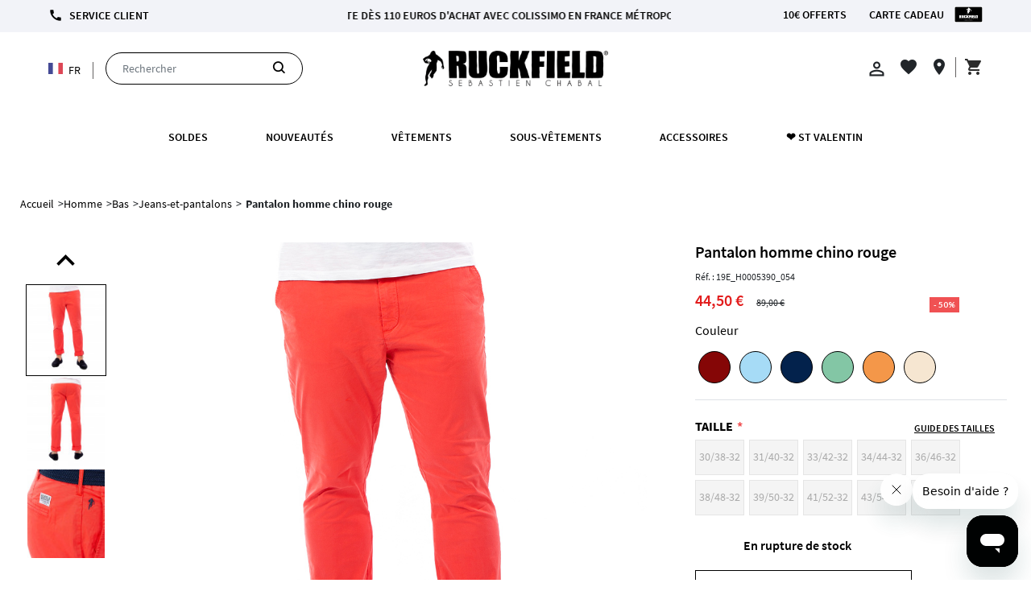

--- FILE ---
content_type: text/html; charset=UTF-8
request_url: https://www.ruckfield.com/fr/homme/bas/jeans-et-pantalons/pantalon-homme-chino-rouge
body_size: 44777
content:
<!DOCTYPE html>
<html lang="fr">

    <head>
        <title>    Pantalon homme chino rouge
</title>

        <meta charset="utf-8">
        <meta http-equiv="X-UA-Compatible" content="IE=edge">
        <meta name="csrf-token" content="yHKMHvm8nDlcpivUUcMEeeDNB3Iq74JWXrbNKjo2">
        <meta http-equiv="content-language" content="fr">
        <meta name="viewport" content="width=device-width, initial-scale=1.0, maximum-scale=1.0, shrink-to-fit=no">
        <meta name="csrf-token" content="yHKMHvm8nDlcpivUUcMEeeDNB3Iq74JWXrbNKjo2">

        <link rel="stylesheet" href="https://www.ruckfield.com/fr/themes/velocity/assets/css/velocity.css?v=20250424">
                    <link rel="stylesheet" href="https://www.ruckfield.com/fr/themes/velocity/assets/css/ruckfield.css?v=20250410">
        
        <link rel="stylesheet" href="https://www.ruckfield.com/fr/themes/velocity/assets/css/bootstrap.min.css?v=20250410">
        <link rel="stylesheet" href="https://www.ruckfield.com/fr/themes/velocity/assets/css/google-font.css?v=20250410">

        
                    <link rel="icon" sizes="16x16" href="https://www.ruckfield.com//storage/channel/1/xmjgSMm5xNKYMRoD3oyYztwIjAyVZCqLSriCocT0.png">
        
        <script>
window.dataLayer = window.dataLayer || [];
window.dataLayer.push({"visitorExistingCustomer":"No","visitorLifetimeValue":0,"visitorLoginState":"Logged out","visitorType":"Guest","productSku":"19E_H0005390_054","productPrice":"89.0000"});
</script>
<script>(function(w,d,s,l,i){w[l]=w[l]||[];w[l].push({'gtm.start':
new Date().getTime(),event:'gtm.js'});var f=d.getElementsByTagName(s)[0],
j=d.createElement(s),dl=l!='dataLayer'?'&l='+l:'';j.async=true;j.src=
'https://cloud.ruckfield.com/gtm.js?id='+i+dl;f.parentNode.insertBefore(j,f);
})(window,document,'script','dataLayer','GTM-54WVV8N');</script>

        <script type="text/javascript" src="https://www.ruckfield.com/fr/themes/velocity/assets/js/jquery.min.js">
        </script>

        <script type="text/javascript" baseUrl="https://www.ruckfield.com/fr" src="https://www.ruckfield.com/fr/themes/velocity/assets/js/velocity.js">
        </script>

        <script type="text/javascript" src="https://www.ruckfield.com/fr/themes/velocity/assets/js/jquery.ez-plus.js">
        </script>
        
        
        
        <script type="application/json" id="weglot-data">{"allLanguageUrls":{"fr":"https://www.ruckfield.com/fr/homme/bas/jeans-et-pantalons/pantalon-homme-chino-rouge","en":"https://www.ruckfield.com/en/homme/bas/jeans-et-pantalons/pantalon-homme-chino-rouge"},"originalCanonicalUrl":"https://www.ruckfield.com/fr/pantalon-homme-chino-rouge","originalPath":"/fr/homme/bas/jeans-et-pantalons/pantalon-homme-chino-rouge","settings":{"auto_switch":false,"auto_switch_fallback":null,"category":8,"custom_settings":{"button_style":{"with_name":true,"full_name":true,"is_dropdown":true,"with_flags":false,"flag_type":"rectangle_mat","custom_css":""},"switchers":[],"translate_search":false,"loading_bar":true,"hide_switcher":false,"wait_transition":true,"localeRules":[{"translatedFormat":"CODE","originalFormat":"CODE","pathTest":"^((?!\\/cache).)*$","position":0}],"definitions":{}},"deleted_at":null,"dynamics":[{"value":".menu-bar"},{"value":".featured-products"},{"value":".searchbar"},{"value":".filters-container"},{"value":".category-block"},{"value":".accordian-header"},{"value":".related-products"},{"value":".guide-taille"},{"value":"#product-form > div > div.right.col-xs-12.col-sm-4 > div.row.info > div.attributes.col-md-12.col-sm-12 > div > div > label"},{"value":".card-deck"},{"value":"#modal-cross-sell > div > div.container"},{"value":"#home-right-bar-container > div > div > div.col-12 > div.row.mb15.col-12.pt20 > div.col-12.no-padding > h2"},{"value":".carousel-products"},{"value":".cart-details"},{"value":"#form_address_shipping"},{"value":".nav-container"},{"value":".scrollingText"},{"value":".z-coast-ui-header_progress-mask"},{"value":"#hipayForm"},{"value":"#category-product-card-new > div > div.product-name.col-12.no-padding"}],"excluded_blocks":[{"value":"#left-product-image","description":"WG support - exclude product images"},{"value":"#left-product-image > div > div.row.col-12 > div > div.col-2 > div > div","description":"WG support - exclude product page slider"},{"value":"#product-gallery-zoom-template","description":"WG support - exclude css backgrounf"},{"value":"#lang-txt","description":"titre sélecteur de langue"},{"value":".drop-down-lang","description":"switcher"}],"excluded_paths":[],"external_enabled":false,"host":"www.ruckfield.com","is_dns_set":true,"is_https":true,"language_from":"fr","language_from_custom_flag":null,"language_from_custom_name":null,"languages":[{"connect_host_destination":null,"custom_code":null,"custom_flag":null,"custom_local_name":null,"custom_name":null,"enabled":true,"language_to":"en"}],"media_enabled":false,"page_views_enabled":false,"technology_id":12,"technology_name":"Other","translation_engine":3,"url_type":"SUBDIRECTORY","versions":{"translation":1747124606}}}</script>
<script type="text/javascript" src="https://cdn.weglot.com/weglot.min.js"></script>
        <script>
            Weglot.initialize({
                api_key: 'wg_530eb9ac547bab1071483ba578b71fe61'
            });
        </script>

        
            <meta name="description" content="Un pantalon chino intemporel et &amp;eacute;l&amp;eacute;gant, en coton twill rouge qui vous am&amp;egrave;nera un confort pour tout">

    <meta name="keywords" content="">



    
    <meta name="twitter:card" content="summary_large_image">

    <meta name="twitter:title" content="Pantalon homme chino rouge">

    <meta name="twitter:description" content="&lt;p&gt;Un pantalon chino intemporel et &amp;eacute;l&amp;eacute;gant, en coton twill rouge qui vous am&amp;egrave;nera un confort pour toute la journ&amp;eacute;e. Logo brod&amp;eacute; S&amp;eacute;bastien Chabal sur poche. Il se porte aussi bien avec un polo ou un t-shirt qu&#039;avec une chemise. &lt;br /&gt;&lt;br /&gt;Disponible du 38 au 58&lt;br /&gt;Le mannequin mesure 1m82 et porte du L&lt;br /&gt;&lt;br /&gt;- 97% coton twill, 3% &amp;eacute;lasthanne &lt;br /&gt;- 2 poches lat&amp;eacute;rales &lt;br /&gt;- Broderie silhouette S&amp;eacute;bastien Chabal &lt;br /&gt;- Coloris rouge&lt;/p&gt;">

    <meta name="twitter:image:alt" content="">

    <meta name="twitter:image" content="https://www.ruckfield.com/cache/medium/product/53928/oBS4OVphdVNZN4CVXrK0A9Ky3TQ4HrRCdXoKLsui.jpg">

    <meta property="og:type" content="og:product">

    <meta property="og:title" content="Pantalon homme chino rouge">

    <meta property="og:image" content="https://www.ruckfield.com/cache/medium/product/53928/oBS4OVphdVNZN4CVXrK0A9Ky3TQ4HrRCdXoKLsui.jpg">

    <meta property="og:description" content="&lt;p&gt;Un pantalon chino intemporel et &amp;eacute;l&amp;eacute;gant, en coton twill rouge qui vous am&amp;egrave;nera un confort pour toute la journ&amp;eacute;e. Logo brod&amp;eacute; S&amp;eacute;bastien Chabal sur poche. Il se porte aussi bien avec un polo ou un t-shirt qu&#039;avec une chemise. &lt;br /&gt;&lt;br /&gt;Disponible du 38 au 58&lt;br /&gt;Le mannequin mesure 1m82 et porte du L&lt;br /&gt;&lt;br /&gt;- 97% coton twill, 3% &amp;eacute;lasthanne &lt;br /&gt;- 2 poches lat&amp;eacute;rales &lt;br /&gt;- Broderie silhouette S&amp;eacute;bastien Chabal &lt;br /&gt;- Coloris rouge&lt;/p&gt;">

    <meta property="og:url" content="https://www.ruckfield.com/fr/pantalon-homme-chino-rouge">

    <link rel="canonical" href="https://www.ruckfield.com/fr/pantalon-homme-chino-rouge">

            <style type="text/css">
        .related-products {
            width: 100%;
        }

        .VueCarousel-navigation-button{
            padding-bottom: 30px !important;
            padding-top: 30px !important;
            font-size:30px !important;
        }

        .recently-viewed {
            margin-top: 20px;
        }

        .store-meta-images > .recently-viewed:first-child {
            margin-top: 0px;
        }

        .main-content-wrapper {
            margin-bottom: 0px;
        }
    </style>
    <style>
        .carousel-gallery-container {
            position: relative;
            width: 100%;
            height: 700px;
            overflow: hidden;
            border-radius: 10px;
            background-color: #fff;
        }
        .carousel-gallery-viewport {
            width: 100%;
            height: 83%;
            overflow: hidden;
            margin-top: 40px;
        }
        .carousel-gallery-list {
            list-style-type: none;
            padding: 0;
            margin: 0;
            transition: transform 0.5s ease-in-out;
            display: flex;
            flex-direction: column;
        }
        .carousel-gallery-list li {
            height: auto; /* Adjust the height based on the number of visible items */
            display: flex;
            justify-content: center;
            align-items: center;
        }
        .btn-gallery {
            position: absolute;
            width: 100%;
            color: #000;
            border: none;
            cursor: pointer;
            display: flex;
            justify-content: center;
            align-items: center;
            z-index: 99;
        }
        .btn-gallery i{
            font-size: 45px;
        }
        .prev {
            top: 0;
        }
        .next {
            bottom: 0px;
        }
    </style>
    <style>
        .preorder-info {
            border: 1px solid #d3d3d3;
            border-left: 4px solid #0031f0;
            padding: 0 15px;
        }

        .preorder-info p {
            -webkit-font-smoothing: auto;
        }

        .preorder-info p span {
            font-weight: 600;
        }
    </style>
    <style>
        .bb-social-share {
            padding: 1rem 0;
        }

        .bb-social-share__title {
            margin-bottom: 1rem;
            font-weight: bold;
        }

        .bb-social-share__items {
            list-style: none;
            display: flex;
            align-items: center;
        }

        .bb-social-share__item {
            margin-right: 1rem;
        }

        .bb-social-share__item a {
            text-decoration: none;
        }

        .bb-social-share__item a:hover {
            text-decoration: none;
        }

        .bb-social-share__item a svg {
            display: inline-block;
            width: 2rem;
            height: 2rem;
        }
    </style>
    <style type="text/css">
        .list-card .wishlist-icon i {
            padding-left: 10px;
        }
    </style>
    <style type="text/css">
        .list-card .wishlist-icon i {
            padding-left: 10px;
        }
    </style>
    <style type="text/css">
        .list-card .wishlist-icon i {
            padding-left: 10px;
        }
    </style>
    <style type="text/css">
        .list-card .wishlist-icon i {
            padding-left: 10px;
        }
    </style>
<style>
.product-label {
    width: 80px;
    height: 80px;
  }
        .product-label-image {
            height: 80px;
            width: 80px;
            position: relative;
        }
        .product-label-image.Top-Left{      
            margin-left: 0px;
            margin-top: -470px;
        }
        .product-label-image.Top-Right{
            margin-left: 450px;
            margin-top: -470px;
        }
        .product-label-image.Bottom-Left{
            margin-left: 0px;
            margin-top: -50px;
        }
        .product-label-image.Bottom-Right{    
            margin-top: -50px;
            margin-left: 450px;
        }
        .None{
            display: none;
        }
</style>
<style>
.product-label {
    width: 80px;
    height: 80px;
  }
        .product-label-image {
            height: 80px;
            width: 80px;
            position: relative;
        }
        .product-label-image.Top-Left{      
            margin-left: 0px;
            margin-top: -470px;
        }
        .product-label-image.Top-Right{
            margin-left: 450px;
            margin-top: -470px;
        }
        .product-label-image.Bottom-Left{
            margin-left: 0px;
            margin-top: -50px;
        }
        .product-label-image.Bottom-Right{    
            margin-top: -50px;
            margin-left: 450px;
        }
        .None{
            display: none;
        }
</style>
<style>
.product-label {
    width: 80px;
    height: 80px;
  }
        .product-label-image {
            height: 80px;
            width: 80px;
            position: relative;
        }
        .product-label-image.Top-Left{      
            margin-left: 0px;
            margin-top: -470px;
        }
        .product-label-image.Top-Right{
            margin-left: 450px;
            margin-top: -470px;
        }
        .product-label-image.Bottom-Left{
            margin-left: 0px;
            margin-top: -50px;
        }
        .product-label-image.Bottom-Right{    
            margin-top: -50px;
            margin-left: 450px;
        }
        .None{
            display: none;
        }
</style>
<style>
.product-label {
    width: 80px;
    height: 80px;
  }
        .product-label-image {
            height: 80px;
            width: 80px;
            position: relative;
        }
        .product-label-image.Top-Left{      
            margin-left: 0px;
            margin-top: -470px;
        }
        .product-label-image.Top-Right{
            margin-left: 450px;
            margin-top: -470px;
        }
        .product-label-image.Bottom-Left{
            margin-left: 0px;
            margin-top: -50px;
        }
        .product-label-image.Bottom-Right{    
            margin-top: -50px;
            margin-left: 450px;
        }
        .None{
            display: none;
        }
</style>

        

        <style>
            

            /** début selecteur langue **/
            .drop-down-lang {
                position: relative;
                display: inline-block;
                width: auto;
                margin-top: 0;
                font-family: verdana;
            }
            .drop-down-lang select {
                display: none;
            }
            .drop-down-lang .select-list {
                position: absolute;
                top: 0;
                left: -29px;
                z-index: 1;
                margin-top: 26px;
                padding: 0;
                background-color: #fff;
                border-bottom:1px solid #000;
            }
            .drop-down-lang .select-list li {
                display: none;
                border: 1px solid #000;
                border-bottom:none;
            }
            .drop-down-lang .select-list li::marker{
                content: '';
            }
            .drop-down-lang .select-list li span {
                display: inline-block;
                min-height: 30px;
                /* min-width: 280px; */
                width: 100%;
                padding: 5px 20px 0px 35px;
                margin-top: 2px;
                background-color: #fff;
                background-position: left 10px center;
                background-repeat: no-repeat;
                font-size: 14px;
                text-align: left;
                color: #000;
                opacity: 0.7;
                box-sizing: border-box;
            }
            .drop-down-lang .select-list li span:hover, .drop-down-lang .select-list li span:focus {
                opacity: 1;
            }
            .locale-switch {
                font-family: Source Sans Pro, sans-serif;
                font-size: 14px;
                letter-spacing: 0;
                text-align: center;
                border-radius: 0;
                text-decoration: none;
                padding-left: 5px;
                position: relative;
                padding-right: 15px;
                color: #000;
            }
            [id^="weglot-switcher-"] {
                display:none!important;
            }
            /** fin selecteur langue **/
        </style>
    </head>

    <body>
        <noscript><iframe src="https://www.googletagmanager.com/ns.html?id=GTM-54WVV8N" height="0" width="0" style="display:none;visibility:hidden"></iframe></noscript>

        

        <style>
    .camera-icon {
        background-image: url("https://www.ruckfield.com/fr/vendor/webkul/ui/assets/images/Camera.svg");
    }
</style>

<script type="text/x-template" id="cart-btn-template">
    <button
        type="button"
        id="mini-cart"
        @click="toggleMiniCart"
        :class="`btn btn-link disable-box-shadow ${itemCount == 0 ? 'cursor-not-allowed' : ''}`">

        <div class="mini-cart-content">
            <i class="material-icons">shopping_cart</i>
            <span class="badge" v-text="itemCount" v-if="itemCount != 0"></span>
            <span class="fs18 fw6 cart-text">Panier</span>
        </div>
        <div class="down-arrow-container">
            <span class="rango-arrow-down"></span>
        </div>
    </button>
</script>

<script type="text/x-template" id="close-btn-template">
    <button type="button" class="close disable-box-shadow">
        <span class="white-text fs20" @click="togglePopup">×</span>
    </button>
</script>

<script type="text/x-template" id="quantity-changer-template">
    <div :class="`quantity control-group ${errors.has(controlName) ? 'has-error' : ''}`">
        <div class="col-lg-4">
            <label class="required">Quantité</label>
        </div>

        <div class="col-lg-6">
            <button type="button" class="decrease" @click="decreaseQty()">-</button>

            <input
                :value="qty"
                class="control"
                :name="controlName"
                :v-validate="validations"
                data-vv-as="&quot;Quantité&quot;"
                readonly />

            <button type="button" class="increase" @click="increaseQty()">+</button>
        </div>

        <span class="control-error" v-if="errors.has(controlName)">{{ errors.first(controlName) }}</span>
    </div>
</script>

<script type="text/x-template" id="content-header-template">
    <header class="row velocity-divide-page vc-header header-shadow active menu-header">
        <div class="vc-small-screen container" v-if="isMobile()">
            <div class="top">
                <div class="fdp">
                                            <p class="scrollingText">Frais de port offerts dès 110€ d&#039;achat</p>
                                    </div>
            </div>
            <div class="row no-margin">
                <div class="col-12 d-flex no-padding">
                    <div v-if="hamburger" class="nav-container scrollable">
                        <div class="wrapper" v-if="this.rootCategories">
                            <!--div class="greeting drawer-section fw6">
                                <span>
                                    <i
                                        @click="closeDrawer()"
                                        class="material-icons pull-right text-dark">
                                        cancel
                                    </i>
                                </span>
                            </div-->

                            
                                                                                                                                                                                                                        
                                                                                                                                                            
                            <ul type="none" class="velocity-content" v-if="headerContent.length > 0">
                                <li :key="index" v-for="(content, index) in headerContent">
                                    <a
                                        class="unset"
                                        v-text="content.title"
                                        :href="`${$root.baseUrl}/${content.page_link}`">
                                    </a>
                                </li>
                            </ul>

                            <ul type="none" class="category-wrapper" v-if="rootCategoriesCollection.length > 0">
                                <li v-for="(category, index) in rootCategoriesCollection">
                                    <a class="unset" href="`${$root.baseUrl}/${category.slug}`" v-if="checkSubcategories(index) != false" @click="toggleSubcategories(index, $event)">
                                        <div class="category-logo">
                                            <img
                                                class="category-icon icon"
                                                v-if="category.category_icon_path"
                                                :src="`${$root.baseUrl}/storage/${category.category_icon_path}`" />
                                        </div>
                                        <span v-text="category.name"></span>
                                    </a>
                                    <a class="unset" :href="`${$root.baseUrl}/${category.slug}`" v-else>
                                        <div class="category-logo">
                                            <img
                                                class="category-icon"
                                                v-if="category.category_icon_path"
                                                :src="`${$root.baseUrl}/storage/${category.category_icon_path}`" />
                                        </div>
                                        <span v-text="category.name"></span>
                                    </a>

                                    <i class="rango-arrow-right" v-if="checkSubcategories(index) != false" @click="toggleSubcategories(index, $event)"></i>
                                    <!-- <i v-else class="rango-arrow-right" @click="toggleSubcategories(index, $event)"></i> -->
                                </li>
                            </ul>

                            <ul type="none" class="meta-wrapper menu-bottom">
                                <li>
                                    <img src="/themes/velocity/assets/images/picto_menu_mobile/mon-compte.svg">
                                                                            <a class="unset" href="https://www.ruckfield.com/fr/customer/login">
                                            <span>Connexion</span>
                                        </a>
                                                                                                        </li>
                                <li>
                                    <img src="/themes/velocity/assets/images/picto_menu_mobile/fidelite.svg">
                                    <a
                                        class="unset"
                                        href="/fr/page/programme-fidelite">
                                        <span>Programme fidélité</span>
                                    </a>
                                </li>
                                <li @click="toggleMetaInfo('pdv')">
                                    <img src="/themes/velocity/assets/images/picto_menu_mobile/point-de-vente.svg">
                                    <span>Nos points de vente</span>
                                </li>
                                <li>
                                    <img src="/themes/velocity/assets/images/picto_menu_mobile/carte-cadeau.svg">
                                    <a
                                        class="unset"
                                        href="https://www.ruckfield.com/fr/giftcard">
                                        <span>Carte cadeau</span>
                                    </a>
                                </li>
                                <li>
                                    <img src="/themes/velocity/assets/images/picto_menu_mobile/dix-euros.svg">
                                    <a
                                        class="unset"
                                        href="#">
                                        <span class="newsletter-show" data-toggle="modal" data-target="#modalSubscriptionForm">
                                                                                            <p>10€ offerts</p>
                                                                                    </span>
                                    </a>
                                </li>
                                <li>
                                    <img src="/themes/velocity/assets/images/picto_menu_mobile/service-client.svg">
                                    <a
                                        class="unset"
                                        href="https://www.ruckfield.com/fr/contacts">
                                        <span>Service client</span>
                                    </a>
                                </li>
                                <li @click="toggleMetaInfo('languages')" id="switch-language">
                                                                                                                        <div class="category-logo">
                                                <img
                                                class="category-icon icon"
                                                src="https://www.ruckfield.com/fr/themes/velocity/assets/images/flags/fr.png" />
                                            </div>
                                                                                <span>fr</span>
                                                                    </li>
                            </ul>

                            <ul type="none" class="meta-wrapper mb-150">
                               <li>
                                                                    </li>
                            </ul>
                        </div>

                        <div class="wrapper" v-else-if="subCategory">
                            <div class="drawer-section">
                                <i class="rango-arrow-left fs24 text-down-4" @click="toggleSubcategories('root')"></i>

                                <h4 class="display-inbl" @click="toggleSubcategories('root')">{{ subCategory.name }}</h4>

                            </div>

                            <ul type="none">
                                <li
                                    :key="index"
                                    v-for="(nestedSubCategory, index) in subCategory.children">
                                    <a class="unset" href="`${$root.baseUrl}/${subCategory.slug}/${nestedSubCategory.slug}`" v-if="checkSubSubcategories(subCategory, index) != false" @click="toggleSubSubcategories(subCategory, $event, index)">
                                        <div class="category-logo">
                                            <img
                                                class="category-icon"
                                                v-if="nestedSubCategory.category_icon_path"
                                                :src="`${$root.baseUrl}/storage/${nestedSubCategory.category_icon_path}`" />
                                        </div>
                                        <span v-text="nestedSubCategory.name"></span>
                                    </a>
                                    <a class="unset" :href="`${$root.baseUrl}/${subCategory.slug}/${nestedSubCategory.slug}`" v-else>
                                        <div class="category-logo">
                                            <img
                                                class="category-icon"
                                                v-if="nestedSubCategory.category_icon_path"
                                                :src="`${$root.baseUrl}/storage/${nestedSubCategory.category_icon_path}`" />
                                        </div>
                                        <span v-text="nestedSubCategory.name"></span>
                                    </a>
                                    <i class="rango-arrow-right" v-if="checkSubSubcategories(subCategory, index) != false" @click="toggleSubSubcategories(subCategory, $event, index)"></i>
                                </li>
                            </ul>
                        </div>

                        <div class="wrapper" v-else-if="subSubCategory">
                            <div class="drawer-section">
                                <i class="rango-arrow-left fs24 text-down-4" @click="toggleSubcategories(this.indexSubCategory, $event, 1)"></i>

                                <h4 class="display-inbl" @click="toggleSubcategories(this.indexSubCategory, $event, 1)">{{ subSubCategory.name }}</h4>
                            </div>

                            <ul type="none">
                                <li
                                    :key="index"
                                    v-for="(nestedSubSubCategory, index) in subSubCategory.children">
                                    <a class="unset" href="`${$root.baseUrl}/${urlSubCategory}/${subSubCategory.slug}/${nestedSubSubCategory.slug}`" v-if="checkSubSubSubcategories(subSubCategory, index) != false" @click="toggleSubSubSubcategories(subSubCategory, $event, index)">
                                        <div class="category-logo">
                                            <img
                                                class="category-icon"
                                                v-if="nestedSubSubCategory.category_icon_path"
                                                :src="`${$root.baseUrl}/storage/${nestedSubSubCategory.category_icon_path}`" />
                                        </div>
                                        <span v-text="nestedSubSubCategory.name"></span>
                                    </a>
                                    <a class="unset" :href="`${$root.baseUrl}/${urlSubCategory}/${subSubCategory.slug}/${nestedSubSubCategory.slug}`" v-else>
                                        <div class="category-logo">
                                            <img
                                                class="category-icon"
                                                v-if="nestedSubSubCategory.category_icon_path"
                                                :src="`${$root.baseUrl}/storage/${nestedSubSubCategory.category_icon_path}`" />
                                        </div>
                                        <span v-text="nestedSubSubCategory.name"></span>
                                    </a>
                                    <i class="rango-arrow-right" v-if="checkSubSubSubcategories(subSubCategory, index) != false" @click="toggleSubSubSubcategories(subSubCategory, $event, index)"></i>
                                </li>
                            </ul>
                        </div>

                        <div class="wrapper" v-else-if="subSubSubCategory">
                            <div class="drawer-section">
                                <i class="rango-arrow-left fs24 text-down-4" @click="toggleSubSubcategories(this.indexSubSubCategory, $event, null, 1)"></i>

                                <h4 class="display-inbl" @click="toggleSubSubcategories(this.indexSubSubCategory, $event, null, 1)">{{ subSubSubCategory.name }}</h4>
                            </div>

                            <ul type="none">
                                <li
                                    :key="index"
                                    v-for="(nestedSubSubSubCategory, index) in subSubSubCategory.children">

                                    <a
                                        class="unset"
                                        :href="`${$root.baseUrl}/${urlSubCategory}/${urlSubSubCategory}/${subSubSubCategory.slug}/${nestedSubSubSubCategory.slug}`">

                                        <div class="category-logo">
                                            <img
                                                class="category-icon"
                                                v-if="nestedSubSubSubCategory.category_icon_path"
                                                :src="`${$root.baseUrl}/storage/${nestedSubSubSubCategory.category_icon_path}`" />
                                        </div>
                                        <span>{{ nestedSubSubSubCategory.name }}</span>
                                    </a>
                                </li>
                            </ul>
                        </div>

                        <div class="wrapper" v-else-if="languages">
                            <div class="drawer-section">
                                <i class="rango-arrow-left fs24 text-down-4" @click="toggleMetaInfo('languages')"></i>
                                <h4 class="display-inbl" @click="toggleMetaInfo('languages')">Langues</h4>
                            </div>

                            <ul type="none">
                                                                    <li>
                                        <a
                                            class="unset"
                                            href="/en">

                                                                                            <div class="category-logo">
                                                    <img
                                                    class="category-icon"
                                                    src="https://www.ruckfield.com/fr/themes/velocity/assets/images/flags/en.png" />
                                                </div>
                                            
                                            <span>
                                                En
                                            </span>
                                        </a>
                                    </li>
                                                                    <li>
                                        <a
                                            class="unset"
                                            href="/fr">

                                                                                            <div class="category-logo">
                                                    <img
                                                    class="category-icon"
                                                    src="https://www.ruckfield.com/fr/themes/velocity/assets/images/flags/fr.png" />
                                                </div>
                                            
                                            <span>
                                                Fr
                                            </span>
                                        </a>
                                    </li>
                                                            </ul>
                        </div>

                        <div class="wrapper" v-else-if="currencies">
                            <div class="drawer-section">
                                <i class="rango-arrow-left fs24 text-down-4" @click="toggleMetaInfo('currencies')"></i>
                                <h4 class="display-inbl" @click="toggleMetaInfo('currencies')">Currencies</h4>
                                <!--i class="material-icons pull-right text-dark" @click="closeDrawer()">cancel</i-->
                            </div>

                            <ul type="none">
                                                                    <li>
                                                                                    <a
                                                class="unset"
                                                href="?currency=EUR">
                                                <span>EUR</span>
                                            </a>
                                                                            </li>
                                                            </ul>
                        </div>

                        <div class="wrapper" v-else-if="pdv">
                            <div class="drawer-section">
                                <i class="rango-arrow-left fs24 text-down-4" @click="toggleMetaInfo('pdv')"></i>
                                <h4 class="display-inbl">Nos points de vente</h4>
                            </div>

                            <ul type="none">
                                <li>
                                    <a class="unset" href="https://www.ruckfield.com/fr/storelocator">
                                        <span>Nos points de vente</span>
                                    </a>
                                </li>
                                <li>
                                    <a class="unset" href="https://www.ruckfield.com/fr/boutiques-ruckfield-and-co">
                                        <span>Nos magasins</span>
                                    </a>
                                </li>
                                <li>
                                    <a class="unset" href="https://www.ruckfield.com/fr/contacts?subject=revendeur">
                                        <span>Devenir revendeur</span>
                                    </a>
                                </li>
                            </ul>
                        </div>
                    </div>

                    <div class="hamburger-wrapper" @click="toggleHamburger">
                        <!--i class="rango-toggle hamburger"></i-->
                        <span class="material-icons hamburger">menu</span>
                        <span class="select-icon rango-close d-none"></span>
                    </div>
                    <a class="unset cursor-pointer" @click="openSearchBar">
                        <i class="material-icons">search</i>
                    </a>
                    <a href="https://www.ruckfield.com/fr" class="left undefined">
                                                    <img src="https://www.ruckfield.com//storage/channel/1/N03Hec2BpUHSJQ0gvaOman5q6XwDKLskOMaAj5pU.png" class="logo">
                                            </a>


                    <searchbar-component v-if="isSearchbar"></searchbar-component>

                    <div class="right-vc-header">

                        <a class="wishlist-btn unset" :href="`https://www.ruckfield.com/fr/customer/account/wishlist`">
                            <div class="badge-container" v-if="wishlistCount > 0">
                                <span class="badge" v-text="wishlistCount"></span>
                            </div>
                            <i class="material-icons">favorite_border</i>
                        </a>

                                                    <a :href="`https://www.ruckfield.com/fr/customer/login`" class="unset">
                                <i class="material-icons">perm_identity</i>
                            </a>
                                                
                        <a href="https://www.ruckfield.com/fr/checkout/cart" class="unset">
                            <div class="badge-wrapper">
                                <span class="badge">{{ cartItemsCount }}</span>
                            </div>
                            <i class="material-icons-outlined text-down-3">shopping_cart</i>
                        </a>
                    </div>

                </div><!-- ici fin col-12 -->
            </div>
        </div>

        <!-- MENU -->
        <div id="menuBoutique" class="nav">
    <nav>
        <a href="javascript:void(0);" class="mobile-menu-trigger"><i class="fa fa-bars" aria-hidden="true"></i></a>
        <ul class="menu menu-bar">
                                            <li>
                                            <a href="https://www.ruckfield.com/soldes-ruckfield" class="menu-link menu-bar-link" aria-haspopup="true">SOLDES</a>
                                                        </li>
                                            <li>
                                            <a href="https://www.ruckfield.com/nouvelle-collection-printemps-ete" class="menu-link menu-bar-link" aria-haspopup="true">Nouveautés</a>
                                                        </li>
                                            <li>
                                            <a href="javascript:void(0);" class="menu-link menu-bar-link" aria-haspopup="true">Vêtements</a>
                                                                <ul class="mega-menu mega-menu--multiLevel">
                            <div class="row justify-content-center">
                                <div class="col-lg-2 col-md-2 cat">
                                                                                                                                                        <li class="cat-parent-3134 cat-3166   active " onmouseover="showSubCat(3166, 3134)">
                                                                                            <a href="#" class="menu-link mega-menu-link" aria-haspopup="true">HOMME</a>
                                                                                    </li>
                                        <hr class="grey">
                                                                                                                    <li class="cat-parent-3134 cat-3367  " onmouseover="showSubCat(3367, 3134)">
                                                                                            <a href="#" class="menu-link mega-menu-link" aria-haspopup="true">FEMME</a>
                                                                                    </li>
                                        <hr class="grey">
                                                                                                                    <li class="cat-parent-3134 cat-3278  " onmouseover="showSubCat(3278, 3134)">
                                                                                            <a href="#" class="menu-link mega-menu-link" aria-haspopup="true">ENFANT</a>
                                                                                    </li>
                                        <hr class="grey">
                                                                                                                    <li class="cat-parent-3134 cat-3752  " onmouseover="showSubCat(3752, 3134)">
                                                                                            <a href="#" class="menu-link mega-menu-link" aria-haspopup="true">CAPSULES ET COLLABS</a>
                                                                                    </li>
                                        <hr class="grey">
                                                                                                                    <li class="cat-parent-3134 cat-3550  " onmouseover="showSubCat(3550, 3134)">
                                                                                            <a href="#" class="menu-link mega-menu-link" aria-haspopup="true">WEBB ELLIS NATIONS</a>
                                                                                    </li>
                                        <hr class="grey">
                                                                    </div>
                                <div class="col-lg-9 col-md-9">
                                                                                                                                                        <div class="d-none cat-parent-3134  active " id="cat-sub-3166">
                                            <div class="col-lg-5 col-md-5">
                                                <ul class="menu menu-list">
                                                                                                                    <li class="col-lg-4 col-md-4">
                                                                                                                                    <a href="#" class="menu-link menu-list-link" aria-haspopup="true">HAUTS</a>
                                                                                                                                <ul class="menu menu-list child">
                                                                    <li>
                                                                                                                                                    <a href="https://www.ruckfield.com/pret-a-porter/homme/hauts/polos" class="menu-link menu-list-link">Polos</a>
                                                                                                                                                    <a href="https://www.ruckfield.com/pret-a-porter/homme/hauts/chemises-homme" class="menu-link menu-list-link">Chemises</a>
                                                                                                                                                    <a href="https://www.ruckfield.com/pret-a-porter/homme/hauts/t-shirts" class="menu-link menu-list-link">T-shirts</a>
                                                                                                                                                    <a href="https://www.ruckfield.com/pret-a-porter/homme/hauts/sweats" class="menu-link menu-list-link">Sweats</a>
                                                                                                                                                    <a href="https://www.ruckfield.com/pret-a-porter/homme/hauts/gilets-et-pulls" class="menu-link menu-list-link">Gilets &amp; Pulls</a>
                                                                                                                                                    <a href="https://www.ruckfield.com/pret-a-porter/homme/hauts/manteaux-et-vestes" class="menu-link menu-list-link">Manteaux &amp; Vestes</a>
                                                                                                                                                    <a href="https://www.ruckfield.com/pret-a-porter/homme/hauts/blazers" class="menu-link menu-list-link">Blazers</a>
                                                                                                                                            </li>
                                                                </ul>
                                                            </li>
                                                                                                                    <li class="col-lg-4 col-md-4">
                                                                                                                                    <a href="#" class="menu-link menu-list-link" aria-haspopup="true">BAS</a>
                                                                                                                                <ul class="menu menu-list child">
                                                                    <li>
                                                                                                                                                    <a href="https://www.ruckfield.com/pret-a-porter/homme/bas-homme/pantalons-chino" class="menu-link menu-list-link">Pantalons chino</a>
                                                                                                                                                    <a href="https://www.ruckfield.com/pret-a-porter/homme/bas-homme/pantalons-cargo" class="menu-link menu-list-link">Pantalons cargo</a>
                                                                                                                                                    <a href="https://www.ruckfield.com/pret-a-porter/homme/bas-homme/pantalons-lin" class="menu-link menu-list-link">Pantalons lin</a>
                                                                                                                                                    <a href="https://www.ruckfield.com/pret-a-porter/homme/bas-homme/pantalon-jeans" class="menu-link menu-list-link">Jeans</a>
                                                                                                                                                    <a href="https://www.ruckfield.com/pret-a-porter/homme/bas-homme/joggings" class="menu-link menu-list-link">Joggings</a>
                                                                                                                                                    <a href="https://www.ruckfield.com/pret-a-porter/homme/bas-homme/bermudas-et-shorts" class="menu-link menu-list-link">Bermudas &amp; shorts</a>
                                                                                                                                                    <a href="https://www.ruckfield.com/pret-a-porter/homme/bas-homme/maillots-de-bain" class="menu-link menu-list-link">Maillots de bain</a>
                                                                                                                                            </li>
                                                                </ul>
                                                            </li>
                                                                                                                    <li class="col-lg-4 col-md-4">
                                                                                                                                    <a href="#" class="menu-link menu-list-link" aria-haspopup="true">Sélection</a>
                                                                                                                                <ul class="menu menu-list child">
                                                                    <li>
                                                                                                                                                    <a href="https://www.ruckfield.com/pret-a-porter/homme/selection/collection-automne-hiver" class="menu-link menu-list-link">Collection Automne Hiver</a>
                                                                                                                                                    <a href="https://www.ruckfield.com/pret-a-porter/homme/selection/pack-duo" class="menu-link menu-list-link">Pack duo</a>
                                                                                                                                                    <a href="https://www.ruckfield.com/pret-a-porter/homme/selection/sans-repassage" class="menu-link menu-list-link">Sans repassage</a>
                                                                                                                                                    <a href="https://www.ruckfield.com/pret-a-porter/homme/selection/selection-nos-essentiels" class="menu-link menu-list-link">Nos essentiels</a>
                                                                                                                                                    <a href="https://www.ruckfield.com/pret-a-porter/homme/selection/pieces-chaudes" class="menu-link menu-list-link">Pièces Chaudes</a>
                                                                                                                                                    <a href="https://www.ruckfield.com/pret-a-porter/homme/selection/jusquau-6xl" class="menu-link menu-list-link">Jusqu&#039;au 6XL</a>
                                                                                                                                                    <a href="https://www.ruckfield.com/pret-a-porter/homme/selection/plaids" class="menu-link menu-list-link">Plaids</a>
                                                                                                                                                    <a href="https://www.ruckfield.com/pret-a-porter/homme/selection/peignoirs" class="menu-link menu-list-link">Peignoirs</a>
                                                                                                                                            </li>
                                                                </ul>
                                                            </li>
                                                                                                        </ul>
                                            </div>
                                            <!-- IMAGE -->
                                                                                            <div class="col-lg-7 col-md-7" id="cat-img-3166">
                                                    <div class="row img-menu">
                                                                                                                                                                                                                                                                                                                                                                                                                
                                                                                                                    <div class="img_1 nb_img_2">
                                                                                                                                    <a href="https://www.ruckfield.com/fr/coupe-vent-85951"><img src="/storage/category/3166/ivUeEsSMxmBxEzRF4n8KFupyUr34XTPP9gWoaVFm.jpg" alt=""></a>
                                                                                                                            </div>
                                                                                                                                                                            <div class="img_2 nb_img_2">
                                                                                                                                    <a href="https://www.ruckfield.com/fr/parka-unie-noire"><img src="/storage/category/3166/Gu1jiz7CgbgenTbzaGiqR000wPFrP0UoOL35GjpE.jpg" alt=""></a>
                                                                                                                            </div>
                                                                                                            </div>
                                                </div>
                                                                                    </div>
                                                                                                                    <div class="d-none cat-parent-3134 " id="cat-sub-3367">
                                            <div class="col-lg-5 col-md-5">
                                                <ul class="menu menu-list">
                                                                                                                    <li class="col-lg-4 col-md-4">
                                                                                                                                    <a href="#" class="menu-link menu-list-link" aria-haspopup="true">HAUTS</a>
                                                                                                                                <ul class="menu menu-list child">
                                                                    <li>
                                                                                                                                                    <a href="https://www.ruckfield.com/pret-a-porter/femme/hauts-femme/polos" class="menu-link menu-list-link">Polos</a>
                                                                                                                                                    <a href="https://www.ruckfield.com/pret-a-porter/femme/hauts-femme/t-shirts-femme" class="menu-link menu-list-link">T-shirts</a>
                                                                                                                                                    <a href="https://www.ruckfield.com/pret-a-porter/femme/hauts-femme/chemises" class="menu-link menu-list-link">Chemises</a>
                                                                                                                                                    <a href="https://www.ruckfield.com/pret-a-porter/femme/hauts-femme/sweats-femme" class="menu-link menu-list-link">Sweats</a>
                                                                                                                                            </li>
                                                                </ul>
                                                            </li>
                                                                                                                    <li class="col-lg-4 col-md-4">
                                                                                                                                    <a href="#" class="menu-link menu-list-link" aria-haspopup="true">ENSEMBLES</a>
                                                                                                                                <ul class="menu menu-list child">
                                                                    <li>
                                                                                                                                                    <a href="https://www.ruckfield.com/pret-a-porter/femme/ensembles/robes" class="menu-link menu-list-link">Robes</a>
                                                                                                                                            </li>
                                                                </ul>
                                                            </li>
                                                                                                                    <li class="col-lg-4 col-md-4">
                                                                                                                                    <a href="#" class="menu-link menu-list-link" aria-haspopup="true">SÉLECTION</a>
                                                                                                                                <ul class="menu menu-list child">
                                                                    <li>
                                                                                                                                                    <a href="https://www.ruckfield.com/pret-a-porter/femme/selection-femme/toute-la-collection" class="menu-link menu-list-link">Toute la collection</a>
                                                                                                                                            </li>
                                                                </ul>
                                                            </li>
                                                                                                        </ul>
                                            </div>
                                            <!-- IMAGE -->
                                                                                            <div class="col-lg-7 col-md-7" id="cat-img-3367">
                                                    <div class="row img-menu">
                                                                                                                                                                                                                                                                                                                                                                                                                
                                                                                                                    <div class="img_1 nb_img_2">
                                                                                                                                    <a href="https://www.ruckfield.com/fr/chemise-ml-dame"><img src="/storage/category/3367/jjGAZ3kRO4BzHTEbJ5o3X1mJrYelz6K0mLXmx2UB.jpg" alt=""></a>
                                                                                                                            </div>
                                                                                                                                                                            <div class="img_2 nb_img_2">
                                                                                                                                    <a href="https://www.ruckfield.com/fr/chemise-ml-dame-"><img src="/storage/category/3367/pcavtRNiM8ndRuLEkY0cocTqvevQZP9LzsuSuosW.jpg" alt=""></a>
                                                                                                                            </div>
                                                                                                            </div>
                                                </div>
                                                                                    </div>
                                                                                                                    <div class="d-none cat-parent-3134 " id="cat-sub-3278">
                                            <div class="col-lg-5 col-md-5">
                                                <ul class="menu menu-list">
                                                                                                                    <li class="col-lg-4 col-md-4">
                                                                                                                                    <a href="#" class="menu-link menu-list-link" aria-haspopup="true">HAUTS</a>
                                                                                                                                <ul class="menu menu-list child">
                                                                    <li>
                                                                                                                                                    <a href="https://www.ruckfield.com/pret-a-porter/enfant/hauts-enfant/polos-rugby-enfant" class="menu-link menu-list-link">Polos rugby</a>
                                                                                                                                                    <a href="https://www.ruckfield.com/pret-a-porter/enfant/hauts-enfant/t-shirts-enfant" class="menu-link menu-list-link">T-shirts</a>
                                                                                                                                                    <a href="https://www.ruckfield.com/pret-a-porter/enfant/hauts-enfant/sweats-enfant" class="menu-link menu-list-link">Sweats</a>
                                                                                                                                            </li>
                                                                </ul>
                                                            </li>
                                                                                                                    <li class="col-lg-4 col-md-4">
                                                                                                                                    <a href="#" class="menu-link menu-list-link" aria-haspopup="true">BAS</a>
                                                                                                                                <ul class="menu menu-list child">
                                                                    <li>
                                                                                                                                                    <a href="https://www.ruckfield.com/pret-a-porter/enfant/bas-enfant/pantalons" class="menu-link menu-list-link">Pantalons &amp; joggings</a>
                                                                                                                                            </li>
                                                                </ul>
                                                            </li>
                                                                                                                    <li class="col-lg-4 col-md-4">
                                                                                                                                    <a href="#" class="menu-link menu-list-link" aria-haspopup="true">SÉLECTION</a>
                                                                                                                                <ul class="menu menu-list child">
                                                                    <li>
                                                                                                                                                    <a href="https://www.ruckfield.com/pret-a-porter/enfant/selection-enfant/toute-la-collection" class="menu-link menu-list-link">Toute la collection</a>
                                                                                                                                                    <a href="https://www.ruckfield.com/pret-a-porter/enfant/selection-enfant/bebe-naissance" class="menu-link menu-list-link">Bébé &amp; naissance</a>
                                                                                                                                            </li>
                                                                </ul>
                                                            </li>
                                                                                                        </ul>
                                            </div>
                                            <!-- IMAGE -->
                                                                                            <div class="col-lg-7 col-md-7" id="cat-img-3278">
                                                    <div class="row img-menu">
                                                                                                                                                                                                                                                                                                                                                                                                                
                                                                                                                    <div class="img_1 nb_img_2">
                                                                                                                                    <a href="https://www.ruckfield.com/fr/polo-ml-85033"><img src="/storage/category/3278/6Nt1hAWTaMGoS4MWgP9RUICdJ1oqke7b9X5ic1n1.jpg" alt=""></a>
                                                                                                                            </div>
                                                                                                                                                                            <div class="img_2 nb_img_2">
                                                                                                                                    <a href="https://www.ruckfield.com/fr/t-shirt-mc-85040"><img src="/storage/category/3278/jqbG3J9tzYtka2Aupioww3VeS4CKJHx4aRxqJ2Gb.jpg" alt=""></a>
                                                                                                                            </div>
                                                                                                            </div>
                                                </div>
                                                                                    </div>
                                                                                                                    <div class="d-none cat-parent-3134 " id="cat-sub-3752">
                                            <div class="col-lg-5 col-md-5">
                                                <ul class="menu menu-list">
                                                                                                                    <li class="col-lg-4 col-md-4">
                                                                                                                                    <a href="#" class="menu-link menu-list-link" aria-haspopup="true">CAPSULES</a>
                                                                                                                                <ul class="menu menu-list child">
                                                                    <li>
                                                                                                                                                    <a href="https://www.ruckfield.com/pret-a-porter/capsules-et-collabs/capsules/capsule-ruckfield-x-cochonou" class="menu-link menu-list-link">Ruckfield X Cochonou</a>
                                                                                                                                                    <a href="https://www.ruckfield.com/pret-a-porter/capsules-et-collabs/capsules/capsule-ruckfield-x-la-vache-qui-rit" class="menu-link menu-list-link">Ruckfield X La vache qui rit</a>
                                                                                                                                                    <a href="https://www.ruckfield.com/pret-a-porter/capsules-et-collabs/capsules/capsule-de-noel-ruck" class="menu-link menu-list-link">Capsule de Noël</a>
                                                                                                                                            </li>
                                                                </ul>
                                                            </li>
                                                                                                                    <li class="col-lg-4 col-md-4">
                                                                                                                                    <a href="#" class="menu-link menu-list-link" aria-haspopup="true">COLLABS</a>
                                                                                                                                <ul class="menu menu-list child">
                                                                    <li>
                                                                                                                                                    <a href="https://www.ruckfield.com/pret-a-porter/capsules-et-collabs/collabs/collection-jonah-lomu" class="menu-link menu-list-link">Collection Jonah Lomu</a>
                                                                                                                                                    <a href="https://www.ruckfield.com/pret-a-porter/capsules-et-collabs/collabs/ruckfield-x-atelier-mayliam" class="menu-link menu-list-link">Ruckfield X Atelier Mayliam</a>
                                                                                                                                                    <a href="https://www.ruckfield.com/pret-a-porter/capsules-et-collabs/collabs/ruckfield-x-asterix" class="menu-link menu-list-link">Ruckfield X Astérix</a>
                                                                                                                                            </li>
                                                                </ul>
                                                            </li>
                                                                                                                    <li class="col-lg-4 col-md-4">
                                                                                                                                    <a href="#" class="menu-link menu-list-link" aria-haspopup="true">RUCK&#039;CYCLÉ</a>
                                                                                                                                <ul class="menu menu-list child">
                                                                    <li>
                                                                                                                                                    <a href="https://www.ruckfield.com/pret-a-porter/capsules-et-collabs/la-collection/tout-voir-ruckcycle" class="menu-link menu-list-link">Tout voir</a>
                                                                                                                                                    <a href="https://www.ruckfield.com/pret-a-porter/capsules-et-collabs/la-collection/bobs" class="menu-link menu-list-link">Bobs</a>
                                                                                                                                                    <a href="https://www.ruckfield.com/pret-a-porter/capsules-et-collabs/la-collection/housses-de-coussin" class="menu-link menu-list-link">Housses de coussin</a>
                                                                                                                                                    <a href="https://www.ruckfield.com/pret-a-porter/capsules-et-collabs/la-collection/housses-dordinateur" class="menu-link menu-list-link">Housses d&#039;ordinateur</a>
                                                                                                                                                    <a href="https://www.ruckfield.com/pret-a-porter/capsules-et-collabs/la-collection/sacs-a-dos" class="menu-link menu-list-link">Sacs à dos</a>
                                                                                                                                                    <a href="https://www.ruckfield.com/pret-a-porter/capsules-et-collabs/la-collection/sacoches-banane" class="menu-link menu-list-link">Sacoches banane</a>
                                                                                                                                                    <a href="https://www.ruckfield.com/pret-a-porter/capsules-et-collabs/la-collection/sacoches-petanque" class="menu-link menu-list-link">Sacoches pétanque</a>
                                                                                                                                                    <a href="https://www.ruckfield.com/pret-a-porter/capsules-et-collabs/la-collection/sac-de-sport-ruckcycle" class="menu-link menu-list-link">Sac de sport</a>
                                                                                                                                                    <a href="https://www.ruckfield.com/pret-a-porter/capsules-et-collabs/la-collection/trousses-de-toilette-ruckcycle" class="menu-link menu-list-link">Trousses de toilette</a>
                                                                                                                                            </li>
                                                                </ul>
                                                            </li>
                                                                                                        </ul>
                                            </div>
                                            <!-- IMAGE -->
                                                                                            <div class="col-lg-7 col-md-7" id="cat-img-3752">
                                                    <div class="row img-menu">
                                                                                                                                                                                                                                                                                                                                                                                                                
                                                                                                                    <div class="img_1 nb_img_2">
                                                                                                                                    <a href="https://www.ruckfield.com/fr/t-shirt-mc-86126"><img src="/storage/category/3752/8LLA1911togINbWBt9foIMw9Vc8UO1Wf0es4auRi.jpg" alt=""></a>
                                                                                                                            </div>
                                                                                                                                                                            <div class="img_2 nb_img_2">
                                                                                                                                    <a href="https://www.ruckfield.com/fr/polo-mc-86222"><img src="/storage/category/3752/abxZ62dJNks0yQakQHFDFn2AQoThkag99ndvA9mz.jpg" alt=""></a>
                                                                                                                            </div>
                                                                                                            </div>
                                                </div>
                                                                                    </div>
                                                                                                                    <div class="d-none cat-parent-3134 " id="cat-sub-3550">
                                            <div class="col-lg-5 col-md-5">
                                                <ul class="menu menu-list">
                                                                                                                    <li class="col-lg-4 col-md-4">
                                                                                                                                    <a href="#" class="menu-link menu-list-link" aria-haspopup="true">HAUTS</a>
                                                                                                                                <ul class="menu menu-list child">
                                                                    <li>
                                                                                                                                                    <a href="https://www.ruckfield.com/pret-a-porter/webb-ellis-nations/hauts-webb-ellis-nations/polos-webb-ellis-nations" class="menu-link menu-list-link">Polos</a>
                                                                                                                                                    <a href="https://www.ruckfield.com/pret-a-porter/webb-ellis-nations/hauts-webb-ellis-nations/t-shirts-webb-ellis-nations" class="menu-link menu-list-link">T-shirts </a>
                                                                                                                                                    <a href="https://www.ruckfield.com/pret-a-porter/webb-ellis-nations/hauts-webb-ellis-nations/chemises-webb-ellis-nations" class="menu-link menu-list-link">Chemises</a>
                                                                                                                                                    <a href="https://www.ruckfield.com/pret-a-porter/webb-ellis-nations/hauts-webb-ellis-nations/sweats-webb-ellis-nations" class="menu-link menu-list-link">Sweats</a>
                                                                                                                                                    <a href="https://www.ruckfield.com/pret-a-porter/webb-ellis-nations/hauts-webb-ellis-nations/polaires-webb-ellis-nations" class="menu-link menu-list-link">Polaires</a>
                                                                                                                                                    <a href="https://www.ruckfield.com/pret-a-porter/webb-ellis-nations/hauts-webb-ellis-nations/pret-a-porter-webb-ellis-hauts-selection" class="menu-link menu-list-link">Tout voir </a>
                                                                                                                                            </li>
                                                                </ul>
                                                            </li>
                                                                                                                    <li class="col-lg-4 col-md-4">
                                                                                                                                    <a href="#" class="menu-link menu-list-link" aria-haspopup="true">BAS</a>
                                                                                                                                <ul class="menu menu-list child">
                                                                    <li>
                                                                                                                                                    <a href="https://www.ruckfield.com/pret-a-porter/webb-ellis-nations/bas-webb-ellis-nations/bermudas" class="menu-link menu-list-link">Bermudas</a>
                                                                                                                                                    <a href="https://www.ruckfield.com/pret-a-porter/webb-ellis-nations/bas-webb-ellis-nations/pantalons" class="menu-link menu-list-link">Pantalons</a>
                                                                                                                                                    <a href="https://www.ruckfield.com/pret-a-porter/webb-ellis-nations/bas-webb-ellis-nations/boxers-shorts-de-bain-webb-ellis-nations" class="menu-link menu-list-link">Boxers &amp; shorts de bain</a>
                                                                                                                                                    <a href="https://www.ruckfield.com/pret-a-porter/webb-ellis-nations/bas-webb-ellis-nations/pret-a-porter-webb-ellis-bas-tout-voir" class="menu-link menu-list-link">Tout voir</a>
                                                                                                                                            </li>
                                                                </ul>
                                                            </li>
                                                                                                                    <li class="col-lg-4 col-md-4">
                                                                                                                                    <a href="#" class="menu-link menu-list-link" aria-haspopup="true">SÉLECTION</a>
                                                                                                                                <ul class="menu menu-list child">
                                                                    <li>
                                                                                                                                                    <a href="https://www.ruckfield.com/pret-a-porter/webb-ellis-nations/selection-webb-ellis-nations/pret-a-porter-webb-ellis-selection-tout-voir" class="menu-link menu-list-link">Tout voir</a>
                                                                                                                                                    <a href="https://www.ruckfield.com/pret-a-porter/webb-ellis-nations/selection-webb-ellis-nations/nouvelle-collection-webb-ellis-nations" class="menu-link menu-list-link">Nouvelle collection</a>
                                                                                                                                                    <a href="https://www.ruckfield.com/pret-a-porter/webb-ellis-nations/selection-webb-ellis-nations/promotions-webb-ellis-nations" class="menu-link menu-list-link">Promotions</a>
                                                                                                                                                    <a href="https://www.ruckfield.com/pret-a-porter/webb-ellis-nations/selection-webb-ellis-nations/accessoires" class="menu-link menu-list-link">Accessoires</a>
                                                                                                                                            </li>
                                                                </ul>
                                                            </li>
                                                                                                        </ul>
                                            </div>
                                            <!-- IMAGE -->
                                                                                            <div class="col-lg-7 col-md-7" id="cat-img-3550">
                                                    <div class="row img-menu">
                                                                                                                                                                                                                                                                                                                                                                                                                
                                                                                                                    <div class="img_1 nb_img_2">
                                                                                                                                    <a href="https://www.ruckfield.com/fr/chemise-manche-longue-90861"><img src="/storage/category/3550/fiCPiGKxgH94QGNCHeA5OlpVYzHXTsxQ84sUxD8C.jpg" alt=""></a>
                                                                                                                            </div>
                                                                                                                                                                            <div class="img_2 nb_img_2">
                                                                                                                                    <a href="https://www.ruckfield.com/fr/polo-manche-longue-90821"><img src="/storage/category/3550/gRyD0DeoCZsEE4ijsZbQDE4ppLxK7rZzvcnlU0oO.jpg" alt=""></a>
                                                                                                                            </div>
                                                                                                            </div>
                                                </div>
                                                                                    </div>
                                                                    </div>
                            </div>
                        </ul>
                                    </li>
                                            <li>
                                            <a href="javascript:void(0);" class="menu-link menu-bar-link" aria-haspopup="true">SOUS-VÊTEMENTS</a>
                                                                <ul class="mega-menu mega-menu--multiLevel">
                            <div class="row justify-content-center">
                                <div class="col-lg-2 col-md-2 cat">
                                                                                                                                                        <li class="cat-parent-3675 cat-3676   active " onmouseover="showSubCat(3676, 3675)">
                                                                                            <a href="#" class="menu-link mega-menu-link" aria-haspopup="true">Sous-vêtements</a>
                                                                                    </li>
                                        <hr class="grey">
                                                                    </div>
                                <div class="col-lg-9 col-md-9">
                                                                                                                                                        <div class="d-none cat-parent-3675  active " id="cat-sub-3676">
                                            <div class="col-lg-5 col-md-5">
                                                <ul class="menu menu-list">
                                                                                                                    <li class="col-lg-4 col-md-4">
                                                                                                                                    <a href="#" class="menu-link menu-list-link" aria-haspopup="true">Sous-vêtements</a>
                                                                                                                                <ul class="menu menu-list child">
                                                                    <li>
                                                                                                                                                    <a href="https://www.ruckfield.com/sous-vetements-ruckfield/sous-vetements-bas/sous-vetements-homme/tout-voir" class="menu-link menu-list-link">Tout voir</a>
                                                                                                                                                    <a href="https://www.ruckfield.com/sous-vetements-ruckfield/sous-vetements-bas/sous-vetements-homme/boxers-homme" class="menu-link menu-list-link">Boxers</a>
                                                                                                                                                    <a href="https://www.ruckfield.com/sous-vetements-ruckfield/sous-vetements-bas/sous-vetements-homme/calecons" class="menu-link menu-list-link">Caleçons</a>
                                                                                                                                                    <a href="https://www.ruckfield.com/sous-vetements-ruckfield/sous-vetements-bas/sous-vetements-homme/chaussettes" class="menu-link menu-list-link">Chaussettes</a>
                                                                                                                                                    <a href="https://www.ruckfield.com/sous-vetements-ruckfield/sous-vetements-bas/sous-vetements-homme/pyjamas" class="menu-link menu-list-link">Pyjamas</a>
                                                                                                                                            </li>
                                                                </ul>
                                                            </li>
                                                                                                                    <li class="col-lg-4 col-md-4">
                                                                                                                                    <a href="#" class="menu-link menu-list-link" aria-haspopup="true">Sélection</a>
                                                                                                                                <ul class="menu menu-list child">
                                                                    <li>
                                                                                                                                                    <a href="https://www.ruckfield.com/sous-vetements-ruckfield/sous-vetements-bas/selection-accessoire/lot-de-2" class="menu-link menu-list-link">Lot de 2</a>
                                                                                                                                                    <a href="https://www.ruckfield.com/sous-vetements-ruckfield/sous-vetements-bas/selection-accessoire/semainiers" class="menu-link menu-list-link">Semainiers</a>
                                                                                                                                            </li>
                                                                </ul>
                                                            </li>
                                                                                                        </ul>
                                            </div>
                                            <!-- IMAGE -->
                                                                                            <div class="col-lg-7 col-md-7" id="cat-img-3676">
                                                    <div class="row img-menu">
                                                                                                                                                                                                                                                                                                                                                                                                                
                                                                                                                    <div class="img_1 nb_img_2">
                                                                                                                                    <a href="https://www.ruckfield.com/fr/boxer-85520"><img src="/storage/category/3676/Tnny7NAvrWPom0ibD0VlgxId5mdVN5RjSdR5ryTC.jpg" alt=""></a>
                                                                                                                            </div>
                                                                                                                                                                            <div class="img_2 nb_img_2">
                                                                                                                                    <a href="https://www.ruckfield.com/fr/boxer-86588"><img src="/storage/category/3676/AxKoPBfF85lBSE53MLpNe4gSoFohx7o9g3Mid4zK.jpg" alt=""></a>
                                                                                                                            </div>
                                                                                                            </div>
                                                </div>
                                                                                    </div>
                                                                    </div>
                            </div>
                        </ul>
                                    </li>
                                            <li>
                                            <a href="javascript:void(0);" class="menu-link menu-bar-link" aria-haspopup="true">ACCESSOIRES</a>
                                                                <ul class="mega-menu mega-menu--multiLevel">
                            <div class="row justify-content-center">
                                <div class="col-lg-2 col-md-2 cat">
                                                                                                                                                        <li class="cat-parent-3312 cat-3741   active " onmouseover="showSubCat(3741, 3312)">
                                                                                            <a href="#" class="menu-link mega-menu-link" aria-haspopup="true">TOUT VOIR</a>
                                                                                    </li>
                                        <hr class="grey">
                                                                                                                    <li class="cat-parent-3312 cat-3694  " onmouseover="showSubCat(3694, 3312)">
                                                                                            <a href="#" class="menu-link mega-menu-link" aria-haspopup="true">BAGAGERIE</a>
                                                                                    </li>
                                        <hr class="grey">
                                                                                                                    <li class="cat-parent-3312 cat-3654  " onmouseover="showSubCat(3654, 3312)">
                                                                                            <a href="#" class="menu-link mega-menu-link" aria-haspopup="true">STYLE &amp; ÉLÉGANCE</a>
                                                                                    </li>
                                        <hr class="grey">
                                                                                                                    <li class="cat-parent-3312 cat-3712  " onmouseover="showSubCat(3712, 3312)">
                                                                                            <a href="#" class="menu-link mega-menu-link" aria-haspopup="true">ACCESSOIRES D&#039;HIVER</a>
                                                                                    </li>
                                        <hr class="grey">
                                                                                                                    <li class="cat-parent-3312 cat-3724  " onmouseover="showSubCat(3724, 3312)">
                                                                                            <a href="#" class="menu-link mega-menu-link" aria-haspopup="true">COCOONING &amp; DÉTENTE</a>
                                                                                    </li>
                                        <hr class="grey">
                                                                                                                    <li class="cat-parent-3312 cat-3315  " onmouseover="showSubCat(3315, 3312)">
                                                                                            <a href="#" class="menu-link mega-menu-link" aria-haspopup="true">LIBRAIRIE</a>
                                                                                    </li>
                                        <hr class="grey">
                                                                    </div>
                                <div class="col-lg-9 col-md-9">
                                                                                                                                                        <div class="d-none cat-parent-3312  active " id="cat-sub-3741">
                                            <div class="col-lg-5 col-md-5">
                                                <ul class="menu menu-list">
                                                                                                                    <li class="col-lg-4 col-md-4">
                                                                                                                                    <a href="#" class="menu-link menu-list-link" aria-haspopup="true">ACCESSOIRES</a>
                                                                                                                                <ul class="menu menu-list child">
                                                                    <li>
                                                                                                                                                    <a href="https://www.ruckfield.com/accessoires/tout-voir/accessoires/chaussures" class="menu-link menu-list-link">Baskets &amp; Chaussures</a>
                                                                                                                                                    <a href="https://www.ruckfield.com/accessoires/tout-voir/accessoires/idees-cadeaux" class="menu-link menu-list-link">Idées cadeaux</a>
                                                                                                                                                    <a href="https://www.ruckfield.com/accessoires/tout-voir/accessoires/e-carte-cadeau" class="menu-link menu-list-link">E-carte cadeau</a>
                                                                                                                                                    <a href="https://www.ruckfield.com/accessoires/tout-voir/accessoires/montres-bracelets" class="menu-link menu-list-link">Montres &amp; Bracelets</a>
                                                                                                                                                    <a href="https://www.ruckfield.com/accessoires/tout-voir/accessoires/parfums" class="menu-link menu-list-link">Parfums</a>
                                                                                                                                                    <a href="https://www.ruckfield.com/accessoires/tout-voir/accessoires/portes-cles" class="menu-link menu-list-link">Portes-clés</a>
                                                                                                                                                    <a href="https://www.ruckfield.com/accessoires/tout-voir/accessoires/ballons-rugby-cuir-dore" class="menu-link menu-list-link">Ballons en cuir doré</a>
                                                                                                                                                    <a href="https://www.ruckfield.com/accessoires/tout-voir/accessoires/tabliers-serigraphie" class="menu-link menu-list-link">Tabliers sérigraphie</a>
                                                                                                                                                    <a href="https://www.ruckfield.com/accessoires/tout-voir/accessoires/idees-cadeaux-plaisir-d-offrir-tout-voir" class="menu-link menu-list-link">Tout voir </a>
                                                                                                                                            </li>
                                                                </ul>
                                                            </li>
                                                                                                                    <li class="col-lg-4 col-md-4">
                                                                                                                                    <a href="#" class="menu-link menu-list-link" aria-haspopup="true">Séries Limitées</a>
                                                                                                                                <ul class="menu menu-list child">
                                                                    <li>
                                                                                                                                                    <a href="https://www.ruckfield.com/accessoires/tout-voir/series-limitees/ruckfield-x-stratos" class="menu-link menu-list-link">Ruckfield x Stratos</a>
                                                                                                                                                    <a href="https://www.ruckfield.com/accessoires/tout-voir/series-limitees/coffrets-naissance" class="menu-link menu-list-link">Coffrets naissance</a>
                                                                                                                                                    <a href="https://www.ruckfield.com/accessoires/tout-voir/series-limitees/ruckfield-x-cochonou" class="menu-link menu-list-link">Ruckfield x Cochonou</a>
                                                                                                                                                    <a href="https://www.ruckfield.com/accessoires/tout-voir/series-limitees/ruckfield-x-la-vache-qui-rit" class="menu-link menu-list-link">Ruckfield x La vache qui rit</a>
                                                                                                                                            </li>
                                                                </ul>
                                                            </li>
                                                                                                                    <li class="col-lg-4 col-md-4">
                                                                                                                                    <a href="#" class="menu-link menu-list-link" aria-haspopup="true">À personnaliser</a>
                                                                                                                                <ul class="menu menu-list child">
                                                                    <li>
                                                                                                                                                    <a href="https://www.ruckfield.com/accessoires/tout-voir/a-personnaliser/bracelets-cordon-a-graver-ruck" class="menu-link menu-list-link">Bracelets cordon à graver</a>
                                                                                                                                            </li>
                                                                </ul>
                                                            </li>
                                                                                                        </ul>
                                            </div>
                                            <!-- IMAGE -->
                                                                                            <div class="col-lg-7 col-md-7" id="cat-img-3741">
                                                    <div class="row img-menu">
                                                                                                                                                                                                                                                                                                                                                                                                                
                                                                                                                    <div class="img_1 nb_img_2">
                                                                                                                                    <a href="https://www.ruckfield.com/fr/bracelet-a-personnaliser-90968"><img src="/storage/category/3741/TAa5B6PoT1hxoP4sD15LiBQIrfpDDrgBICzFqFAb.jpg" alt=""></a>
                                                                                                                            </div>
                                                                                                                                                                            <div class="img_2 nb_img_2">
                                                                                                                                    <a href="https://www.ruckfield.com/fr/parfum-gdr-les-legendes-86297"><img src="/storage/category/3741/QEnFVQMxobsCzX16tbsXmowLZaCNXeaxdwwxgaH6.jpg" alt=""></a>
                                                                                                                            </div>
                                                                                                            </div>
                                                </div>
                                                                                    </div>
                                                                                                                    <div class="d-none cat-parent-3312 " id="cat-sub-3694">
                                            <div class="col-lg-5 col-md-5">
                                                <ul class="menu menu-list">
                                                                                                                    <li class="col-lg-4 col-md-4">
                                                                                                                                    <a href="#" class="menu-link menu-list-link" aria-haspopup="true">Bagagerie</a>
                                                                                                                                <ul class="menu menu-list child">
                                                                    <li>
                                                                                                                                                    <a href="https://www.ruckfield.com/accessoires/bagagerie-ruck/bagagerie-mobilite/sac-de-sport-sac-week-end" class="menu-link menu-list-link">Sac de sport &amp; sac week-end</a>
                                                                                                                                                    <a href="https://www.ruckfield.com/accessoires/bagagerie-ruck/bagagerie-mobilite/sac-a-dos-sac-urbain" class="menu-link menu-list-link">Sac à dos &amp; sac urbain</a>
                                                                                                                                                    <a href="https://www.ruckfield.com/accessoires/bagagerie-ruck/bagagerie-mobilite/sacoches-pochettes" class="menu-link menu-list-link">Sacoches &amp; pochettes</a>
                                                                                                                                                    <a href="https://www.ruckfield.com/accessoires/bagagerie-ruck/bagagerie-mobilite/trousse-de-toilette" class="menu-link menu-list-link">Trousse de toilette</a>
                                                                                                                                                    <a href="https://www.ruckfield.com/accessoires/bagagerie-ruck/bagagerie-mobilite/sac-de-voyage" class="menu-link menu-list-link">Sac de voyage</a>
                                                                                                                                                    <a href="https://www.ruckfield.com/accessoires/bagagerie-ruck/bagagerie-mobilite/tout-voir" class="menu-link menu-list-link">Tout voir</a>
                                                                                                                                            </li>
                                                                </ul>
                                                            </li>
                                                                                                                    <li class="col-lg-4 col-md-4">
                                                                                                                                    <a href="#" class="menu-link menu-list-link" aria-haspopup="true">Coup de cœur ❤️</a>
                                                                                                                                <ul class="menu menu-list child">
                                                                    <li>
                                                                                                                                                    <a href="https://www.ruckfield.com/accessoires/bagagerie-ruck/coup-de-coeur/collection-maori-new-zealand" class="menu-link menu-list-link">Collection Maori New Zealand</a>
                                                                                                                                                    <a href="https://www.ruckfield.com/accessoires/bagagerie-ruck/coup-de-coeur/sacs-canvas-cuir" class="menu-link menu-list-link">Sacs canvas &amp; cuir</a>
                                                                                                                                                    <a href="https://www.ruckfield.com/accessoires/bagagerie-ruck/coup-de-coeur/collection-french-rugby-club" class="menu-link menu-list-link">Collection French rugby club</a>
                                                                                                                                                    <a href="https://www.ruckfield.com/accessoires/bagagerie-ruck/coup-de-coeur/sac-de-voyage-edition-limitee" class="menu-link menu-list-link">Sac de voyage édition limitée</a>
                                                                                                                                            </li>
                                                                </ul>
                                                            </li>
                                                                                                        </ul>
                                            </div>
                                            <!-- IMAGE -->
                                                                                            <div class="col-lg-7 col-md-7" id="cat-img-3694">
                                                    <div class="row img-menu">
                                                                                                                                                                                                                                                                                                                                                                                                                
                                                                                                                    <div class="img_1 nb_img_2">
                                                                                                                                    <a href="https://www.ruckfield.com/fr/accessoires/bagagerie-ruck/bagagerie-mobilite/tout-voir/sac-a-dos-canvas-31x39x14-cm-multico-83857"><img src="/storage/category/3694/lIlJ5wIbivnZMlqiwh8hKJ4Fk8pIdm5H6Qhk2xYA.jpg" alt=""></a>
                                                                                                                            </div>
                                                                                                                                                                            <div class="img_2 nb_img_2">
                                                                                                                                    <a href="https://www.ruckfield.com/fr/porte-travers-74122"><img src="/storage/category/3694/pst3UxUzogGFDdeYHOJlzmoBC7UJK0lCzuBCgxls.jpg" alt=""></a>
                                                                                                                            </div>
                                                                                                            </div>
                                                </div>
                                                                                    </div>
                                                                                                                    <div class="d-none cat-parent-3312 " id="cat-sub-3654">
                                            <div class="col-lg-5 col-md-5">
                                                <ul class="menu menu-list">
                                                                                                                    <li class="col-lg-4 col-md-4">
                                                                                                                                    <a href="#" class="menu-link menu-list-link" aria-haspopup="true">Maroquinerie &amp; accessoires</a>
                                                                                                                                <ul class="menu menu-list child">
                                                                    <li>
                                                                                                                                                    <a href="https://www.ruckfield.com/accessoires/style-elegance/maroquinerie-accessoires/ceinture-cuir" class="menu-link menu-list-link">Ceinture cuir</a>
                                                                                                                                                    <a href="https://www.ruckfield.com/accessoires/style-elegance/maroquinerie-accessoires/ceinture-tressee" class="menu-link menu-list-link">Ceinture tressée</a>
                                                                                                                                                    <a href="https://www.ruckfield.com/accessoires/style-elegance/maroquinerie-accessoires/porte-cartes-portefeuilles" class="menu-link menu-list-link">Porte-cartes &amp; portefeuilles</a>
                                                                                                                                            </li>
                                                                </ul>
                                                            </li>
                                                                                                                    <li class="col-lg-4 col-md-4">
                                                                                                                                    <a href="#" class="menu-link menu-list-link" aria-haspopup="true">Montres &amp; bijoux</a>
                                                                                                                                <ul class="menu menu-list child">
                                                                    <li>
                                                                                                                                                    <a href="https://www.ruckfield.com/accessoires/style-elegance/montres-bijoux/montres-sport-chic" class="menu-link menu-list-link">Montres sport chic</a>
                                                                                                                                                    <a href="https://www.ruckfield.com/accessoires/style-elegance/montres-bijoux/bracelets-cuir-ou-acier" class="menu-link menu-list-link">Bracelets cuir ou acier</a>
                                                                                                                                                    <a href="https://www.ruckfield.com/accessoires/style-elegance/montres-bijoux/bracelets-perle-homme" class="menu-link menu-list-link">Bracelets perle homme</a>
                                                                                                                                                    <a href="https://www.ruckfield.com/accessoires/style-elegance/montres-bijoux/bracelets-en-cordon" class="menu-link menu-list-link">Bracelets en cordon</a>
                                                                                                                                                    <a href="https://www.ruckfield.com/accessoires/style-elegance/montres-bijoux/tout-voir-montres" class="menu-link menu-list-link">Tout voir</a>
                                                                                                                                            </li>
                                                                </ul>
                                                            </li>
                                                                                                                    <li class="col-lg-4 col-md-4">
                                                                                                                                    <a href="#" class="menu-link menu-list-link" aria-haspopup="true">Coffrets élégance</a>
                                                                                                                                <ul class="menu menu-list child">
                                                                    <li>
                                                                                                                                                    <a href="https://www.ruckfield.com/accessoires/style-elegance/coffrets-elegance/coffret-semainier-boxer" class="menu-link menu-list-link">Coffret &quot;semainier + boxer&quot;</a>
                                                                                                                                                    <a href="https://www.ruckfield.com/accessoires/style-elegance/coffrets-elegance/coffret-bonnet-et-echarpe" class="menu-link menu-list-link">Coffret &quot;bonnet et écharpe&quot;</a>
                                                                                                                                                    <a href="https://www.ruckfield.com/accessoires/style-elegance/coffrets-elegance/coffret-ceinture-porte-cle" class="menu-link menu-list-link">Coffret &quot;ceinture + porte-clé&quot;</a>
                                                                                                                                            </li>
                                                                </ul>
                                                            </li>
                                                                                                        </ul>
                                            </div>
                                            <!-- IMAGE -->
                                                                                            <div class="col-lg-7 col-md-7" id="cat-img-3654">
                                                    <div class="row img-menu">
                                                                                                                                                                                                                                                                                                                                                                                                                
                                                                                                                    <div class="img_1 nb_img_2">
                                                                                                                                    <a href="https://www.ruckfield.com/fr/semainier-7-chaussettes-boite-bois"><img src="/storage/category/3654/RuRrRTbcBIBiGF0yE45QabtfNFr0n1JX3aWJoEik.jpg" alt=""></a>
                                                                                                                            </div>
                                                                                                                                                                            <div class="img_2 nb_img_2">
                                                                                                                                    <a href="https://www.ruckfield.com/fr/portefeuille-83778"><img src="/storage/category/3654/SovzALfC6ltjHYaqeRIfeUfmrFGKPSCQLQDtMrgZ.jpg" alt=""></a>
                                                                                                                            </div>
                                                                                                            </div>
                                                </div>
                                                                                    </div>
                                                                                                                    <div class="d-none cat-parent-3312 " id="cat-sub-3712">
                                            <div class="col-lg-5 col-md-5">
                                                <ul class="menu menu-list">
                                                                                                                    <li class="col-lg-4 col-md-4">
                                                                                                                                    <a href="#" class="menu-link menu-list-link" aria-haspopup="true">Bonnets &amp; casquettes</a>
                                                                                                                                <ul class="menu menu-list child">
                                                                    <li>
                                                                                                                                                    <a href="https://www.ruckfield.com/accessoires/accessoires-dhiver/bonnets-casquettes/le-bonnet-essentiel" class="menu-link menu-list-link">Le bonnet Essentiel</a>
                                                                                                                                                    <a href="https://www.ruckfield.com/accessoires/accessoires-dhiver/bonnets-casquettes/bonnet-a-pompon" class="menu-link menu-list-link">Bonnet à pompon</a>
                                                                                                                                                    <a href="https://www.ruckfield.com/accessoires/accessoires-dhiver/bonnets-casquettes/casquette-essentiel" class="menu-link menu-list-link">Casquette Essentiel</a>
                                                                                                                                                    <a href="https://www.ruckfield.com/accessoires/accessoires-dhiver/bonnets-casquettes/bob" class="menu-link menu-list-link">Bob</a>
                                                                                                                                            </li>
                                                                </ul>
                                                            </li>
                                                                                                                    <li class="col-lg-4 col-md-4">
                                                                                                                                    <a href="#" class="menu-link menu-list-link" aria-haspopup="true">Echarpes &amp; gants</a>
                                                                                                                                <ul class="menu menu-list child">
                                                                    <li>
                                                                                                                                                    <a href="https://www.ruckfield.com/accessoires/accessoires-dhiver/echarpes-gants/lecharpe-essentiel" class="menu-link menu-list-link">L&#039;écharpe Essentiel</a>
                                                                                                                                                    <a href="https://www.ruckfield.com/accessoires/accessoires-dhiver/echarpes-gants/gants-cuir-tactiles" class="menu-link menu-list-link">Gants cuir &amp; tactiles</a>
                                                                                                                                                    <a href="https://www.ruckfield.com/accessoires/accessoires-dhiver/echarpes-gants/cheche" class="menu-link menu-list-link">Chèche</a>
                                                                                                                                            </li>
                                                                </ul>
                                                            </li>
                                                                                                                    <li class="col-lg-4 col-md-4">
                                                                                                                                    <a href="#" class="menu-link menu-list-link" aria-haspopup="true">Sélection Hiver</a>
                                                                                                                                <ul class="menu menu-list child">
                                                                    <li>
                                                                                                                                                    <a href="https://www.ruckfield.com/accessoires/accessoires-dhiver/selection-hiver/plaid-tout-doux" class="menu-link menu-list-link">Plaid &quot;tout doux&quot;</a>
                                                                                                                                                    <a href="https://www.ruckfield.com/accessoires/accessoires-dhiver/selection-hiver/peignoir-tout-doux" class="menu-link menu-list-link">Peignoir &quot;tout doux&quot;</a>
                                                                                                                                                    <a href="https://www.ruckfield.com/accessoires/accessoires-dhiver/selection-hiver/pyjama-sous-vetement" class="menu-link menu-list-link">Pyjama &amp; sous-vêtement</a>
                                                                                                                                                    <a href="https://www.ruckfield.com/accessoires/accessoires-dhiver/selection-hiver/parapluie" class="menu-link menu-list-link">Parapluie</a>
                                                                                                                                            </li>
                                                                </ul>
                                                            </li>
                                                                                                        </ul>
                                            </div>
                                            <!-- IMAGE -->
                                                                                            <div class="col-lg-7 col-md-7" id="cat-img-3712">
                                                    <div class="row img-menu">
                                                                                                                                                                                                                                                                                                                                                                                                                
                                                                                                                    <div class="img_1 nb_img_2">
                                                                                                                                    <a href="https://www.ruckfield.com/fr/bonnet-pompon-amovible"><img src="/storage/category/3712/AnxDouc5neUw4dZCfdJYZdeRBIFUlejBKReWtRAK.jpg" alt=""></a>
                                                                                                                            </div>
                                                                                                                                                                            <div class="img_2 nb_img_2">
                                                                                                                                    <a href="https://www.ruckfield.com/fr/plaid-ruckfield-vert-foret"><img src="/storage/category/3712/phONKESYVDY3rVkocLU3lHhAGd4QJfWjZgqkHnN4.jpg" alt=""></a>
                                                                                                                            </div>
                                                                                                            </div>
                                                </div>
                                                                                    </div>
                                                                                                                    <div class="d-none cat-parent-3312 " id="cat-sub-3724">
                                            <div class="col-lg-5 col-md-5">
                                                <ul class="menu menu-list">
                                                                                                                    <li class="col-lg-4 col-md-4">
                                                                                                                                    <a href="#" class="menu-link menu-list-link" aria-haspopup="true">Confort maison</a>
                                                                                                                                <ul class="menu menu-list child">
                                                                    <li>
                                                                                                                                                    <a href="https://www.ruckfield.com/accessoires/cocooning-detente/confort-maison/peignoir-ruckfield" class="menu-link menu-list-link">Peignoir</a>
                                                                                                                                                    <a href="https://www.ruckfield.com/accessoires/cocooning-detente/confort-maison/pyjama" class="menu-link menu-list-link">Pyjama</a>
                                                                                                                                                    <a href="https://www.ruckfield.com/accessoires/cocooning-detente/confort-maison/sous-vetement" class="menu-link menu-list-link">Sous-vêtement</a>
                                                                                                                                                    <a href="https://www.ruckfield.com/accessoires/cocooning-detente/confort-maison/plaid-ruckfield" class="menu-link menu-list-link">Plaid ruckfield</a>
                                                                                                                                                    <a href="https://www.ruckfield.com/accessoires/cocooning-detente/confort-maison/draps-de-bain-100-coton" class="menu-link menu-list-link">Draps de bain 100% coton</a>
                                                                                                                                                    <a href="https://www.ruckfield.com/accessoires/cocooning-detente/confort-maison/bougies-parfumees" class="menu-link menu-list-link">Bougies parfumées</a>
                                                                                                                                            </li>
                                                                </ul>
                                                            </li>
                                                                                                                    <li class="col-lg-4 col-md-4">
                                                                                                                                    <a href="#" class="menu-link menu-list-link" aria-haspopup="true">Cosmétique</a>
                                                                                                                                <ul class="menu menu-list child">
                                                                    <li>
                                                                                                                                                    <a href="https://www.ruckfield.com/accessoires/cocooning-detente/cosmetique/se-parfumer-ruck" class="menu-link menu-list-link">Se parfumer</a>
                                                                                                                                                    <a href="https://www.ruckfield.com/accessoires/cocooning-detente/cosmetique/accessoires-cosmetique" class="menu-link menu-list-link">Accessoires</a>
                                                                                                                                            </li>
                                                                </ul>
                                                            </li>
                                                                                                                    <li class="col-lg-4 col-md-4">
                                                                                                                                    <a href="#" class="menu-link menu-list-link" aria-haspopup="true">Coffrets</a>
                                                                                                                                <ul class="menu menu-list child">
                                                                    <li>
                                                                                                                                                    <a href="https://www.ruckfield.com/accessoires/cocooning-detente/coffrets/semainiers-ruckfield" class="menu-link menu-list-link">Semainiers</a>
                                                                                                                                                    <a href="https://www.ruckfield.com/accessoires/cocooning-detente/coffrets/coffrets-a-offrir" class="menu-link menu-list-link">Coffrets à offrir</a>
                                                                                                                                                    <a href="https://www.ruckfield.com/accessoires/cocooning-detente/coffrets/boites-cadeaux" class="menu-link menu-list-link">Boites cadeaux</a>
                                                                                                                                            </li>
                                                                </ul>
                                                            </li>
                                                                                                        </ul>
                                            </div>
                                            <!-- IMAGE -->
                                                                                            <div class="col-lg-7 col-md-7" id="cat-img-3724">
                                                    <div class="row img-menu">
                                                                                                                                                                                                                                                                                                                                                                                                                
                                                                                                                    <div class="img_1 nb_img_2">
                                                                                                                                    <a href="https://www.ruckfield.com/fr/les-favoris/cocooning-detente/confort-maison/bougies-parfumees"><img src="/storage/category/3724/FQ9ujq12oofLcU6JDiW5X9kUkydU0iph2hj14mr2.jpg" alt=""></a>
                                                                                                                            </div>
                                                                                                                                                                            <div class="img_2 nb_img_2">
                                                                                                                                    <a href="https://www.ruckfield.com/fr/les-favoris/cocooning-detente/coffrets/coffrets-noel"><img src="/storage/category/3724/a93UPE7PxLAisup48Hecp9vmtj75WYwI2IN9quGs.jpg" alt=""></a>
                                                                                                                            </div>
                                                                                                            </div>
                                                </div>
                                                                                    </div>
                                                                                                                    <div class="d-none cat-parent-3312 " id="cat-sub-3315">
                                            <div class="col-lg-5 col-md-5">
                                                <ul class="menu menu-list">
                                                                                                                    <li class="col-lg-4 col-md-4">
                                                                                                                                    <a href="#" class="menu-link menu-list-link" aria-haspopup="true">BD</a>
                                                                                                                                <ul class="menu menu-list child">
                                                                    <li>
                                                                                                                                                    <a href="https://www.ruckfield.com/accessoires/librairie/bd/les-rugbymen" class="menu-link menu-list-link">Les Rugbymen</a>
                                                                                                                                            </li>
                                                                </ul>
                                                            </li>
                                                                                                                    <li class="col-lg-4 col-md-4">
                                                                                                                                    <a href="#" class="menu-link menu-list-link" aria-haspopup="true">LIVRES</a>
                                                                                                                                <ul class="menu menu-list child">
                                                                    <li>
                                                                                                                                                    <a href="https://www.ruckfield.com/accessoires/librairie/livres/gueules-du-rugby" class="menu-link menu-list-link">Gueules du rugby</a>
                                                                                                                                            </li>
                                                                </ul>
                                                            </li>
                                                                                                        </ul>
                                            </div>
                                            <!-- IMAGE -->
                                                                                            <div class="col-lg-7 col-md-7" id="cat-img-3315">
                                                    <div class="row img-menu">
                                                                                                                                                                                                                                                                                                                                                                                                                
                                                                                                                    <div class="img_1 nb_img_2">
                                                                                                                                    <img src="/storage/category/3315/hwMH8642SB8a5fhvBhGzXsBAxf0zIuqO1ug3Mlh9.jpg" alt="">
                                                                                                                            </div>
                                                                                                                                                                            <div class="img_2 nb_img_2">
                                                                                                                                    <img src="/storage/category/3315/7sF1qInW7uzQCQnpPcJoLnV1MVI6RGv9Qm1gTLY1.jpg" alt="">
                                                                                                                            </div>
                                                                                                            </div>
                                                </div>
                                                                                    </div>
                                                                    </div>
                            </div>
                        </ul>
                                    </li>
                                            <li>
                                            <a href="https://www.ruckfield.com/st-valentin" class="menu-link menu-bar-link" aria-haspopup="true">❤️ ST VALENTIN</a>
                                                        </li>
                    </ul>
    </nav>
</div>

    </header>
</script>


<script type="text/javascript">
    (() => {
        Vue.component('content-header', {
            template: '#content-header-template',
            props: [
                'heading',
                'headerContent',
                'categoryCount',
            ],

            data: function () {
                return {
                    'compareCount': 0,
                    'wishlistCount': 0,
                    'languages': false,
                    'hamburger': false,
                    'currencies': false,
                    'urlSubCategory': null,
                    'urlSubSubCategory': null,
                    'urlSubSubSubCategory': null,
                    'indexSubCategory': 'root',
                    'saveSubSubCategory': null,
                    'subCategory': null,
                    'subSubCategory': null,
                    'indexSubSubCategory': 'root',
                    'subSubSubCategory': null,
                    'indexSubSubSubCategory': 'root',
                    'isSearchbar': false,
                    'rootCategories': true,
                    'cartItemsCount': '0',
                    'rootCategoriesCollection': this.$root.sharedRootCategories,
                    'isCustomer': 'false' == "true",
                }
            },

            watch: {
                hamburger: function (value) {
                    if (value) {
                        document.body.classList.add('open-hamburger');
                    } else {
                        document.body.classList.remove('open-hamburger');
                    }
                },

                '$root.headerItemsCount': function () {
                    this.updateHeaderItemsCount();
                },

                '$root.miniCartKey': function () {
                    this.getMiniCartDetails();
                },

                '$root.sharedRootCategories': function (categories) {
                    this.formatCategories(categories);
                }
            },

            created: function () {
                this.getMiniCartDetails();
                this.updateHeaderItemsCount();
            },

            methods: {
                openSearchBar: function () {
                    this.isSearchbar = !this.isSearchbar;

                    let footer = $('.footer');
                    let homeContent = $('#home-right-bar-container');

                    if (this.isSearchbar) {
                        footer[0].style.opacity = '.3';
                        homeContent[0].style.opacity = '.3';
                    } else {
                        footer[0].style.opacity = '1';
                        homeContent[0].style.opacity = '1';
                    }
                },

                toggleHamburger: function () {
                    this.hamburger = !this.hamburger;
                },

                closeDrawer: function() {
                    $('.nav-container').hide();

                    this.toggleHamburger();
                    this.rootCategories = true;
                },

                toggleSubcategories: function (index, event, isBack) {
                    if (index == "root") {
                        this.rootCategories = true;
                        this.subCategory    = false;
                    } else {
                        event.preventDefault();

                        if(isBack) {
                            index = this.indexSubCategory;
                        }

                        let categories          = this.$root.sharedRootCategories;
                        this.rootCategories     = false;
                        this.subCategory        = categories[index];
                        this.indexSubCategory   = index;
                        this.urlSubCategory     = this.subCategory.slug;
                    }
                },

                checkSubcategories: function (index) {
                    if (index == "root") {
                        return false;
                    } else {
                        let categories = this.$root.sharedRootCategories;
                        if(categories[index].children.length > 0) {
                            return true;
                        } else {
                            return false;
                        }
                    }
                },

                toggleSubSubcategories: function (subCategorie, event, index, isBack) {
                    console.log(isBack);
                    if (index == "root") {
                        this.rootCategories         = true;
                        this.subCategory            = false;
                        this.subSubCategory         = false;
                        this.indexSubSubCategory    = 'root';
                    } else {
                        event.preventDefault();

                        if(isBack == 1) {
                            this.rootCategories         = false;
                            this.subCategory            = false;
                            this.indexSubSubCategory    = index;
                            this.subSubCategory         = this.saveSubSubCategory;
                            this.urlSubSubCategory      = this.subSubCategory.slug;
                        } else {
                            let categories = subCategorie;
                            this.rootCategories         = false;
                            this.subCategory            = false;
                            this.indexSubSubCategory    = index;
                            this.subSubCategory         = categories.children[index];
                            this.saveSubSubCategory     = categories.children[index];
                            this.urlSubSubCategory      = this.subSubCategory.slug;
                        }
                    }
                },

                checkSubSubcategories: function (subCategorie, index) {
                    if (index == "root") {
                        return false;
                    } else {
                        let categories = subCategorie;
                        if(categories.children[index].children.length > 0) {
                            return true;
                        } else {
                            return false;
                        }
                    }
                },

                toggleSubSubSubcategories: function (subCategorie, event, index) {
                    console.log(subCategorie);
                    console.log(index);
                    if (index == "root") {
                        this.rootCategories         = true;
                        this.subCategory            = false;
                        this.subSubCategory         = false;
                        this.subSubSubCategory      = false;
                        this.indexSubSubCategory    = 'root';
                        this.indexSubSubSubCategory = 'root';
                    } else {
                        event.preventDefault();

                        let categories = subCategorie;
                        this.rootCategories             = false;
                        this.subCategory                = false;
                        this.subSubCategory             = false;
                        this.indexSubSubSubCategory     = index;
                        this.subSubSubCategory          = categories.children[index];
                        this.urlSubSubSubCategory       = this.subSubSubCategory.slug;
                    }
                },

                checkSubSubSubcategories: function (subCategorie, index) {
                    console.log(subCategorie);
                    console.log(index);
                    if (index == "root") {
                        return false;
                    } else {
                        let categories = subCategorie;
                        if(categories.children[index].children.length > 0) {
                            return true;
                        } else {
                            return false;
                        }
                    }
                },

                toggleMetaInfo: function (metaKey) {
                    this.rootCategories = ! this.rootCategories;

                    this[metaKey] = !this[metaKey];
                },

                updateHeaderItemsCount: function () {
                    if (! this.isCustomer) {
                        let comparedItems = this.getStorageValue('compared_product');
                        let wishlistedItems = this.getStorageValue('wishlist_product');

                        if (wishlistedItems) {
                            this.wishlistCount = wishlistedItems.length;
                        }

                        if (comparedItems) {
                            this.compareCount = comparedItems.length;
                        }
                    } else {
                        this.$http.get(`${this.$root.baseUrl}/items-count`)
                            .then(response => {
                                this.compareCount = response.data.compareProductsCount;
                                this.wishlistCount = response.data.wishlistedProductsCount;
                            })
                            .catch(exception => {
                                console.log(this.__('error.something_went_wrong'));
                            });
                    }
                },

                getMiniCartDetails: function () {
                    this.$http.get(`${this.$root.baseUrl}/mini-cart`)
                    .then(response => {
                        if (response.data.status) {
                            this.cartItemsCount = response.data.mini_cart.cart_items.length;
                        }
                    })
                    .catch(exception => {
                        console.log(this.__('error.something_went_wrong'));
                    });
                },

                formatCategories: function (categories) {
                    let slicedCategories = categories;
                    let categoryCount = this.categoryCount ? this.categoryCount : 9;

                    if (
                        slicedCategories
                        && slicedCategories.length > categoryCount
                    ) {
                        slicedCategories = categories.slice(0, categoryCount);
                    }

                    this.rootCategoriesCollection = slicedCategories;
                },
            },
        });
    })()
</script>
<script>
    jQuery().ready(function() {
        /* Custom select design */
        jQuery('.drop-down-lang').append('<div class="button dropdown-toggle"></div>');
        jQuery('.drop-down-lang').append('<ul class="select-list"></ul>');
        jQuery('.drop-down-lang select option').each(function() {
            var bg = jQuery(this).css('background-image');
            jQuery('.select-list').append('<li class="clsAnchor"><a href="' + jQuery(this).val() + '"><span value="' + jQuery(this).val() + '" class="' + jQuery(this).attr('class') + '" style=background-image:' + bg + '>' + jQuery(this).text() + '</span></a></li>');
        });
        jQuery('.drop-down-lang .button ').html('<a href="javascript:void(0);" class="select-list-link"><span class="locale-switch" id="lang-txt">' + jQuery('.drop-down-lang select').find(':selected').text() + '</span>' + '</a>');
        jQuery('.drop-down-lang ul li').each(function() {
            if (jQuery(this).find('span').text() == jQuery('.drop-down-lang select').find(':selected').text()) {
                jQuery(this).addClass('active');
            }
        });
        jQuery('.drop-down-lang .select-list span').on('click', function() {
            var dd_text = jQuery(this).text();
            var dd_img = jQuery(this).css('background-image');
            var dd_val = jQuery(this).attr('value');
            jQuery('.drop-down-lang .select-list span').parent().removeClass('active');
            jQuery(this).parent().addClass('active');
            $('.drop-down-lang select[name=options]').val( dd_val );
            $('.drop-down-lang .select-list li').slideUp();
        });
        jQuery('.drop-down-lang .button').on('click','a.select-list-link', function() {
            jQuery('.drop-down-lang ul li').slideToggle();
        });
        /* End */
    });
</script>

<script type="text/x-template" id="logo-template">

</script>

<script type="text/x-template" id="searchbar-template">
    <div class="row searchbar">
        <div class="col-md-4 start">
        <div class="pt-2 langage">
        <div class="dropdown">
            
                                                                                                        
            <div class="locale-icon">
                                    <img id="lang-img" src="https://www.ruckfield.com/fr/themes/velocity/assets/images/flags/fr.png" />
                            </div>


            <div class="drop-down-lang">
                <select
                    class="btn btn-link dropdown-toggle control locale-switcher styled-select"
                    onchange="window.location.href = this.value"
                    >

                    <!-- <option style="background:url('/themes/velocity/assets/images/flags/fr.png')" value="/fr">Français</option> -->

                                                                        <option style="background:url('/themes/velocity/assets/images/flags/en.png')" value="/en" >En</option>
                                                                                                <option style="background:url('/themes/velocity/assets/images/flags/fr.png')" value="/fr" selected>Fr</option>
                                                            </select>
            </div>
        </div>
    </div>





    


            <div class="no-padding input-group" id="search-autocompletion">
                <form
                    method="GET"
                    role="search"
                    id="search-form"
                    action="https://www.ruckfield.com/fr/categorysearch">

                    <div
                        class="btn-toolbar full-width"
                        role="toolbar">

                        <div class="btn-group full-width">
                            <!-- <div class="selectdiv">
                                <select class="form-control fs13 styled-select" name="category" @change="focusInput($event)">
                                    <option value="">
                                        Tout le catalogue
                                    </option>

                                    <template v-for="(category, index) in $root.sharedRootCategories">
                                        <option
                                            :key="index"
                                            selected="selected"
                                            :value="category.id"
                                            v-if="(category.id == searchedQuery.category)">
                                            {{ category.name }}
                                        </option>

                                        <option :key="index" :value="category.id" v-else>
                                            {{ category.name }}
                                        </option>
                                    </template>
                                </select>

                                <div class="select-icon-container">
                                    <span class="select-icon rango-arrow-down"></span>
                                </div>
                            </div> -->

                            <div class="full-width">

                                <input
                                    required
                                    name="term"
                                    type="search"
                                    autocomplete="off"
                                    class="form-control"
                                    id="product-search"
                                    placeholder="Rechercher"
                                    :value="searchedQuery.term ? searchedQuery.term.split('+').join(' ') : ''" />

                                <!-- <span id="cancel-search" style="display:none;">Annuler</span> -->

                                <!-- <image-search-component></image-search-component> -->

                                <button class="btn" type="submit" id="header-search-icon">
                                    <i class="fs16 fw6 rango-search"></i>
                                </button>
                            </div>
                        </div>
                    </div>

                </form>

                <div class="search-autocompletion" style="display:none;">
                    <div class="result float-left" style="display:none;">
                        <div class="fw">Laissez nous deviner</div>
                        <div id="suggestions"></div>
                    </div>
                    <div class="result float-left no-result" style="display:none;">
                        <div id="no-result">Aucun résultat trouvé</div>
                    </div>
                    <div class="result float-right dn-mobile" style="display:none;">
                        <div class="fw">Rayons</div>
                        <div id="categories"></div>
                    </div>
                </div>
            </div>
        </div>

        <div class="col-md-4">
            <a class="left" href="https://www.ruckfield.com/fr">
                                    <img class="logo" src="https://www.ruckfield.com//storage/channel/1/N03Hec2BpUHSJQ0gvaOman5q6XwDKLskOMaAj5pU.png">
                            </a>
        </div>

        <div class="col-md-4 end">
            <div class="dropdown">
                <div id="account">
                    <div class="welcome-content pull-right" id="content-account" @mouseover="toggleAccount" @click="toggleAccount">
                        <i class="material-icons align-vertical-top">perm_identity</i>
                   </div>
                </div>

                <div class="account-modal sensitive-modal hide mt5" id="account-modal">
                    <!--Content-->
                                                    <div class="modal-content customer-options" id="customer-box" @mouseleave="leaveAccount">
                                <!--Header-->
                                <div class="modal-header no-border">
                                    <div class="w-100">
                                        <a href="https://www.ruckfield.com/fr/customer/login">

                                                Se connecter

                                        </a>
                                    </div>
                                </div>

                                <!--Body-->
                                <div class="p-1r fs16 border-top">
                                    <a href="https://www.ruckfield.com/fr/customer/register"><p>Nouveau client ? Créez un compte</p></a>
                                </div>

                                <ul type="none" class="border-top p-1r">
                                    <li>
                                        <a href="https://www.ruckfield.com/fr/contacts" class="unset">Aide &amp; contact</a>
                                    </li>
                                </ul>
                            </div>
                        
                                            <!--/.Content-->
                </div>
            </div>

            
            <div class="wish">
                <a class="wishlist-btn unset" :href="`https://www.ruckfield.com/fr/customer/account/wishlist`">
                    <i class="material-icons">favorite</i>
                    <div class="badge-container" v-if="wishlistCount > 0">
                        <span class="badge" v-text="wishlistCount"></span>
                    </div>
                    <span>Mes favoris</span>
                </a>
            </div>
            

            <div class="welcome-content pull-right" id="content-pdv" @mouseover="togglePdv" @click="togglePdv">
                <span class="material-icons">location_on</span>
                <div id="pdv"></div>
                <div class="pdv-modal sensitive-modal hide mt5" id="pdv-modal">
                    <!--Content-->
                    <div class="modal-content customer-options" @mouseleave="leavePdv">
                        <ul type="none">
                            <li class="no-border">
                                <a href="https://www.ruckfield.com/fr/storelocator" class="unset">Nos points de vente</a>
                            </li>
                            <li >
                                <a href="https://www.ruckfield.com/fr/boutiques-ruckfield-and-co" class="unset">Nos magasins</a>
                            </li>
                            <li>
                                <a href="https://www.ruckfield.com/fr/contacts?subject=revendeur" class="unset">Devenir revendeur</a>
                            </li>
                        </ul>
                    </div>
                    <!--/.Content-->
                </div>
            </div>

            
            <div class="mini-cart-container pull-right">
    <mini-cart
        view-cart="https://www.ruckfield.com/fr/checkout/cart"
        cart-text="Voir le Panier"
        checkout-text="Commander"
        checkout-url="https://www.ruckfield.com/fr/checkout/onepage"
        subtotal-text="Total du panier">
    </mini-cart>
</div>            

            <div class="logo-menu" style="display:none">
                <img src="https://www.ruckfield.com/fr/themes/velocity/assets/images/RUCKFIELD_LOGO2025_Horizontal_fondblanc.png" alt="" width="200">
            </div>
        </div>
    </div>
</script>


<script type="text/javascript">
    (() => {
        Vue.component('cart-btn', {
            template: '#cart-btn-template',

            props: ['itemCount'],

            methods: {
                toggleMiniCart: function () {
                    let modal = $('#cart-modal-content')[0];
                    let modalAccount = $('#account-modal')[0];
                    let modalPdv = $('#pdv-modal')[0];
                    if (modal)
                        modal.classList.toggle('hide');

                    if (modalAccount)
                        modalAccount.classList.toggle('hide');

                    if (modalPdv)
                        modalPdv.classList.toggle('hide');

                    let accountModal = $('.account-modal')[0];
                    if (accountModal)
                        accountModal.classList.add('hide');

                    let pdvModal = $('.pdv-modal')[0];
                    if (pdvModal)
                        pdvModal.classList.add('hide');

                    event.stopPropagation();
                }
            }
        });

        Vue.component('close-btn', {
            template: '#close-btn-template',

            methods: {
                togglePopup: function () {
                    $('#cart-modal-content').hide();
                }
            }
        });

        Vue.component('quantity-changer', {
            template: '#quantity-changer-template',
            inject: ['$validator'],
            props: {
                controlName: {
                    type: String,
                    default: 'quantity'
                },

                quantity: {
                    type: [Number, String],
                    default: 1
                },

                minQuantity: {
                    type: [Number, String],
                    default: 1
                },

                validations: {
                    type: String,
                    default: 'required|numeric|min_value:1'
                }
            },

            data: function() {
                return {
                    qty: this.quantity
                }
            },

            watch: {
                quantity: function (val) {
                    this.qty = val;

                    this.$emit('onQtyUpdated', this.qty)
                }
            },

            methods: {
                decreaseQty: function() {
                    if (this.qty > this.minQuantity)
                        this.qty = parseInt(this.qty) - 1;

                    this.$emit('onQtyUpdated', this.qty)
                },

                increaseQty: function() {
                    this.qty = parseInt(this.qty) + 1;

                    this.$emit('onQtyUpdated', this.qty)
                }
            }
        });

        Vue.component('logo-component', {
            template: '#logo-template',
            props: ['addClass'],
        });

        Vue.component('searchbar-component', {
            template: '#searchbar-template',
            data: function () {
                return {
                    compareCount: 0,
                    wishlistCount: 0,
                    searchedQuery: [],
                    isCustomer: 'false' == "true",
                }
            },

            watch: {
                '$root.headerItemsCount': function () {
                    this.updateHeaderItemsCount();
                }
            },

            created: function () {
                let searchedItem = window.location.search.replace("?", "");
                searchedItem = searchedItem.split('&');

                let updatedSearchedCollection = {};

                searchedItem.forEach(item => {
                    let splitedItem = item.split('=');
                    updatedSearchedCollection[splitedItem[0]] = decodeURI(splitedItem[1]);
                });

                if (updatedSearchedCollection['image-search'] == 1) {
                    updatedSearchedCollection.term = '';
                }

                this.searchedQuery = updatedSearchedCollection;

                this.updateHeaderItemsCount();
            },

            methods: {
                'focusInput': function (event) {
                    $("#cancel-search").click();
                    $(event.target.parentElement.parentElement).find('input').focus();
                },

                'updateHeaderItemsCount': function () {
                    if (! this.isCustomer) {
                        let comparedItems = this.getStorageValue('compared_product');
                        let wishlistedItems = this.getStorageValue('wishlist_product');

                        if (wishlistedItems) {
                            this.wishlistCount = wishlistedItems.length;
                        }

                        if (comparedItems) {
                            this.compareCount = comparedItems.length;
                        }
                    } else {
                        this.$http.get(`${this.$root.baseUrl}/items-count`)
                            .then(response => {
                                this.compareCount = response.data.compareProductsCount;
                                this.wishlistCount = response.data.wishlistedProductsCount;
                            })
                            .catch(exception => {
                                console.log(this.__('error.something_went_wrong'));
                            });
                    }
                },

                toggleAccount: function (event) {
                    let accountModal = this.$el.querySelector('#account-modal');
                    let modal = $('#cart-modal-content')[0];
                    let modalPdv = $('#pdv-modal')[0];
                    console.log('test 1');
                    if (modal)
                        modal.classList.add('hide');

                    if (modalPdv)
                        modalPdv.classList.add('hide');

                    accountModal.classList.remove('hide');

                    event.stopPropagation();
                },
				togglePdv: function (event) {
                    let pdvModal = this.$el.querySelector('#pdv-modal');
                    let modal = $('#cart-modal-content')[0];
                    let modalAccount = $('#account-modal')[0];
                    console.log('test 2');
                    if (modal)
                        modal.classList.add('hide');

                    if (modalAccount)
                        modalAccount.classList.add('hide');

                    pdvModal.classList.remove('hide');

                    event.stopPropagation();
                },
                leaveAccount: function (event) {
                    let accountModal = this.$el.querySelector('#account-modal');
                    accountModal.classList.add('hide');
                    event.stopPropagation();
                },
				leavePdv: function (event) {
                    let pdvModal = this.$el.querySelector('#pdv-modal');
                    pdvModal.classList.add('hide');
                    event.stopPropagation();
                }
            }
        });

    })()

    // Barre de recherche
    var debounceTimeout = null;
    var xhrCount = 0;
    $(document).ready(function() {
        $('header').on("keyup change", '#product-search', debounce(function(e) {
            // if (e.keyCode==8 || e.keyCode==16 || e.keyCode==46 || (e.keyCode>=48 && e.keyCode<=90) || (e.keyCode>=96 && e.keyCode<=105)) {
            // si test sur les keycode, alors on ne détecte pas un texte collé (paste)
                lookup(this.value);
            // }
        },500));

        $("header").on("click", "#cancel-search", function() {
            $('#product-search').val('');
            $(".search-autocompletion").hide();
            $("#suggestions").parent().hide();
            $("#suggestions").html("");
            $("#categories").parent().hide();
            $("#categories").html("");
            $("#no-result").parent().hide();
            $("#cancel-search").hide();
        });

        $("#search-autocompletion").mouseenter(function() {
            if($('.result').css('display') != 'none') {
                $(".search-autocompletion").show();
            }
        }).mouseleave(function() {
            $(".search-autocompletion").hide();
        });
    });

    var debounce = function (func, wait, immediate) {
        var timeout;
        return function() {
            var context = this, args = arguments;
            var later = function() {
                    timeout = null;
                    if (!immediate) func.apply(context, args);
            };
            var callNow = immediate && !timeout;
            clearTimeout(timeout);
            timeout = setTimeout(later, wait);
            if (callNow) func.apply(context, args);
        };
    };

    function lookup(searchinput) {
        var seqNumber = ++xhrCount;
        var locale = 'fr';
        var cat = $(".selectdiv > select[name='category']").val();
        if(searchinput.length == 0) {
            // Hide the suggestion box.
            $(".search-autocompletion").hide();
            $("#suggestions").parent().hide();
            $("#suggestions").html("");
            $("#categories").parent().hide();
            $("#categories").html("");
            $("#no-result").parent().hide();
            $("#cancel-search").hide();
        } else {
            $("#cancel-search").show();
            if ((searchinput.length >= 3) && (seqNumber === xhrCount)) { //pour ignorer des retours ajax intermédiaires
                $.ajax({
                    url: 'https://www.ruckfield.com/fr/meilisearch/search',
                    method: "POST",
                    data: {'_token': "yHKMHvm8nDlcpivUUcMEeeDNB3Iq74JWXrbNKjo2", 'term': searchinput, 'limit': 5, 'locale': locale, 'cat': cat},
                    success: function (response) {
                        // console.log(response);
                        var obj = JSON.parse(response);
                        str_resp = "";
                        if (obj.hits.length > 0) {
                            for(var hit of obj.hits) {
                                if(locale == 'fr') {
                                    var url = hit.url_fr;
                                } else if(locale == 'en') {
                                    var url = hit.url_en;
                                }
                                if(url == null) {
                                    var url = hit.url;
                                }
                                str_resp += "<a href='" + url + "'><div class='search-product'><div class='search-product-name'>";
                                if(hit.images) {
                                    str_resp += "<img src='" + hit.images.small_image_url + "' style='height: 50px;margin: 2px;'>";
                                } else {
                                    str_resp += "<img src='vendor/webkul/ui/assets/images/product/small-product-placeholder.png' style='height: 50px;margin: 2px;'>";
                                }
                                if(locale == 'fr') {
                                    var name = hit._formatted.name_fr;
                                } else if(locale == 'en') {
                                    var name = hit._formatted.name_en;
                                }
                                if(name == null) {
                                    var name = hit._formatted.name;
                                }
                                str_resp += name;
                                str_resp += "</div><div class='search-product-price'>";
                                if(hit.price != hit.min_price && hit.price != "0,00 €") {
                                    str_resp += "<div class='sticker sale'>" + hit.sale + "</div>";
                                    str_resp += "<div class='hitprice line-through'>" + hit.price + "</div>";
                                }
                                str_resp += "<div class='hitprice'>" + hit.min_price + "</div>";
                                str_resp += "</div>";
                                str_resp += "</div></a>";

                            }
                            $("#no-result").parent().hide();
                            $("#suggestions").parent().show();
                            $("#suggestions").html(str_resp);
                        } else {
                            $("#suggestions").parent().hide();
                            $("#suggestions").html("");
                            $("#no-result").parent().show();
                        }
                    },
                    error: function (jqXHR, textStatus, errorThrown) {
                        console.log(JSON.stringify(jqXHR));
                        console.log("AJAX error: " + textStatus + ' : ' + errorThrown);
                    }
                });
                $.ajax({
                    url: 'https://www.ruckfield.com/fr/meilisearch/searchcat',
                    method: "POST",
                    data: {'_token': "yHKMHvm8nDlcpivUUcMEeeDNB3Iq74JWXrbNKjo2", 'term': searchinput, 'limit': 5, 'locale': locale},
                    success: function (response) {
                        // console.log(response);
                        var obj = JSON.parse(response);
                        str_resp = "";
                        if (obj.hits.length > 0) {
                            for(var hit of obj.hits) {
                                if(locale == 'fr') {
                                    var url = hit.url_fr;
                                } else if(locale == 'en') {
                                    var url = hit.url_en;
                                }
                                if(url == null) {
                                    var url = hit.url;
                                }
                                str_resp += "<div>";
                                str_resp += "<a href='" + url + "' >";
                                if(locale == 'fr') {
                                    var name = hit._formatted.name_fr;
                                } else if(locale == 'en') {
                                    var name = hit._formatted.name_en;
                                }
                                if(name == null) {
                                    var name = hit._formatted.name;
                                }
                                str_resp += name;
                                // if (hit.parent_cat !== null) {
                                //     str_resp += "<br><span>dans "+hit.parent_cat+"</span>";
                                // }
                                str_resp += "</a></div>";

                            }
                            $("#categories").parent().show();
                            $("#categories").html(str_resp);
                        } else {
                            $("#categories").parent().hide();
                            $("#categories").html("");
                        }
                    },
                    error: function (jqXHR, textStatus, errorThrown) {
                        console.log(JSON.stringify(jqXHR));
                        console.log("AJAX error: " + textStatus + ' : ' + errorThrown);
                    }
                });
                $(".search-autocompletion").show();
            }
        }
    } // lookup
    // fin barre de recherche
</script>

        <div id="app">

            <div class="main-container-wrapper">

                
                    

                        <header class="sticky-header" v-if="!isMobile()">
    <nav id="top">
    <div class="container">
        <div class="col-md-8 ">
            <div class="dropdown col-md-6">
                <div id="account">
                    <div class="welcome-content pull-left">
                        <div class="text-center">
                            <a href="https://www.ruckfield.com/fr/contacts">
                                <span>
                                    <span class="material-icons d-inline-flex">call<p>Service client</p></span>
                                </span>
                            </a>
                        </div>
                    </div>
                </div>
            </div>
            <div class="fdp col-md-6">
                                    <p class="scrollingText">Livraison offerte dès 110 euros d'achat avec Colissimo en France métropolitaine</p><p class="scrollingText">Paiement en 3 fois sans frais à partir de 200€</p>
                            </div>
        </div>

        <div class="col-md-4">
            <div class="dropdown">
                <div id="account">
                    <div class="welcome-content pull-right">
                        <div class="text-center">
                            <span class="newsletter-show" data-toggle="modal" data-target="#modalSubscriptionForm">
                                                                    <p>10€ offerts</p>
                                                            </span>
                        </div>
                        <div class="text-center">
                            <a href="https://www.ruckfield.com/fr/giftcard">
                                <div class="fidelity-img">
                                    <p>carte cadeau</p>
                                    <img src="https://www.ruckfield.com/fr/themes/velocity/assets/images//footer/carte_cadeau_temp.png">
                                </div>
                            </a>
                        </div>
                    </div>
                </div>
            </div>
        </div>
    </div>
</nav>

    <div class="remove-padding-margin velocity-divide-page">
        <logo-component></logo-component>
        <searchbar-component></searchbar-component>
    </div>
</header>


<div id="mask" style="display: none;" class="mask-close">
	<div class="loader" id="mask-loader">
		<img src="https://www.ruckfield.com/fr/themes/velocity/assets/images/reload.gif" width="60" height="60">
	</div>
</div>                        <span class="newsletter-show" data-toggle="modal" data-target="#modalSubscriptionForm" v-if="isMobile()" style="display:none;"></span>

                    

                    <div class="main-content-wrapper col-12 no-padding">
                        
                        <content-header url="https://www.ruckfield.com/fr" :header-content="[]" heading="Catalogue par rayon" category-count="10"></content-header>

                        
                        <div class="row col-12 remove-padding-margin">
                            <sidebar-component main-sidebar="true" id="sidebar-level-0" url="https://www.ruckfield.com/fr" category-count="10" add-class="category-list-container pt10">
                            </sidebar-component>

                            <div class="col-12 no-padding content" id="home-right-bar-container">

                                <div class="container-right row no-margin col-12 no-padding">

                                    

                                    
                                    
                                </div>

                            </div>
                        </div>
                    </div>
                
                <div class="full-container">

                    

                        <div class="container">
        <div class="breadcrumb">
        <a href="http://www.ruckfield.com/">Accueil</a> > <a href="http://www.ruckfield.com/homme">Homme</a> > <a href="http://www.ruckfield.com/homme/bas">Bas</a> > <a href="http://www.ruckfield.com/homme/bas/jeans-et-pantalons">Jeans-et-pantalons</a> > <span class="font-weight-bold">Pantalon homme chino rouge</span>    </div>

        
        <div class="row no-margin">
            <section class="col-12 product-detail">
                <div class="layouter">
                    <product-view>
                        <div class="form-container">

                            <input type="hidden" name="_token" value="yHKMHvm8nDlcpivUUcMEeeDNB3Iq74JWXrbNKjo2">
                            <input type="hidden" name="product_id" value="53928">

                            
                            <div class="left col-xs-12 col-sm-8" id="left-product-image" data-wg-notranslate="">
                                <div class="product-image-group">
        <div class="row col-12" v-if="!isMobile()">
            <product-gallery-zoom></product-gallery-zoom>
        </div>

        <div class="carousel-products vc-small-screen">
            <carousel-component :slides-count="3" slides-per-page="1" loop="true" id="idee-products-carousel" navigation-enabled="hide" pagination-enabled="hide">

                                    <slide slot="slide-0">
                        <img src="https://www.ruckfield.com/cache/original/product/53928/oBS4OVphdVNZN4CVXrK0A9Ky3TQ4HrRCdXoKLsui.jpg" alt="" style="width: 100%;">
                    </slide>
                                    <slide slot="slide-1">
                        <img src="https://www.ruckfield.com/cache/original/product/53928/p54kaHofiFg7bOs2PzFNMwE4DoBswgZ0dUxRFU1I.jpg" alt="" style="width: 100%;">
                    </slide>
                                    <slide slot="slide-2">
                        <img src="https://www.ruckfield.com/cache/original/product/53928/5SLOPQOoJEQ2EpfN0bSEkw77dnQqTGJ69UoPIiFy.jpg" alt="" style="width: 100%;">
                    </slide>
                                            </carousel-component>
                    </div>
    </div>



<script type="text/x-template" id="product-gallery-zoom-template">
    <div class="row col-12">
        <div class="col-2">
            <div class="carousel-gallery-container">
                <span class="btn-gallery prev">
                    <i class="material-icons-outlined">expand_less</i>
                </span>
                <div class="carousel-gallery-viewport">
                    <ul class="carousel-gallery-list thumb-list col-12 row ltr" type="none">
                        <li
                            v-for="(thumb, index) in thumbs" v-bind:key="thumb.id"
                            @click="changeImage({
                                largeImageUrl: thumb.large_image_url,
                                originalImageUrl: thumb.original_image_url,
                                imageLabel: thumb.image_label,
                            })"
                            :class="`carousel-gallery-item product-gallery-zoom col-12 thumb-frame ${thumb.large_image_url == currentLargeImageUrl ? 'active' : ''}`"
                            >
                            <div
                                class="bg-image"
                                :style="`background-image: url(${thumb.small_image_url})`">
                            </div>
                        </li>

                                            </ul>
                </div>
                <span class="btn-gallery next">
                    <i class="material-icons-outlined">expand_more</i>
                </span>
            </div>
        </div>
        <div class="col-10">
            <div v-if="showVideo">
                <iframe
                    src="https://customer-wki5pfr14633pw8i.cloudflarestream.com//iframe?autoplay=true&controls=false&letterboxColor=transparent&muted=1&loop=1"
                    loading="lazy"
                    style="pointer-events: none; border: none; position: absolute; top: 0; left: 0; height: 100%; width: 100%;"
                    allow="accelerometer; gyroscope; autoplay; encrypted-media; picture-in-picture;"
                    allowfullscreen="true">
                </iframe>
            </div>
            <div v-else>
                <img
                    class="vc-small-product-image-zoom"
                    src="https://www.ruckfield.com/cache/original/product/53928/oBS4OVphdVNZN4CVXrK0A9Ky3TQ4HrRCdXoKLsui.jpg"
                    alt=""
                    style="width: 100%;" />
            </div>

                    </div>
    </div>
</script>


                            </div>
                                                        
                            <div class="right col-xs-12 col-sm-4">
                                
                                <div class="row info">
                                    <!-- récupération collection -->
                                                                                                                                                                                                    
                                                                                                                    
                                    <h1 class="col-lg-12" id="product-title">Pantalon homme chino rouge</h1>

                                                                            <div style="margin-bottom: 5px;font-size: 12px;">
                                            Réf. : 19E_H0005390_054
                                        </div>
                                    
                                    <div class="col-lg-12 price">
                                        <div class="product-price">
    <div class="sticker sale"> - 50%</div><span class="final-price" style="display:none !important">44,50 €</span><span class="special-price">44,50 €</span><span class="regular-price">89,00 €</span>
</div>

                                    </div>

                                    

                                    
                                    

                                    <div class="col-12">
    <div class="option-color border-bottom">
        <h2>
            <span>Couleur</span>
            <span id="label-color"></span>
        </h2>
                            <span class="color-circle selected" alt="Rouge moyen" style="background:#850606;"></span>
                                                                                <a href="/pantalon-homme-chino-bleu">
                        <span class="color-circle" alt="Bleu clair" style="background:#A6DBF6;"></span>
                    </a>
                                                                                <a href="/pantalon-homme-chino-marine">
                        <span class="color-circle" alt="BLEU MARINE" style="background:#03224c;"></span>
                    </a>
                                                                                <a href="/pantalon-homme-chino-vert">
                        <span class="color-circle" alt="Vert clair" style="background:#83C6A5;"></span>
                    </a>
                                                                                <a href="/pantalon-homme-chino-orange">
                        <span class="color-circle" alt="Orange abricot" style="background:#F49749;"></span>
                    </a>
                                                                                <a href="/pantalon-homme-chino-beige-1">
                        <span class="color-circle" alt="Beige clair" style="background:#F6E6D1;"></span>
                    </a>
                                        </div>
</div>

                                    <div class="preorder-info" style="display: none">

                                    <p style="font-weight: 600;">Payer 5% pour réserver.</p>
                    
        
        <p class="availability-text">
        </p>
    </div>

    

                                    
                                    <product-options></product-options>

    

    
                                                                        


                                    

                                    <input type="hidden" name="quantity" value="1">

                                    

                                    
                                    <div class="col-md-8 col-sm-12 availability">
    <button type="button" id="check-stock" class=" disable-box-shadow">
                            En rupture de stock
                </button>
</div>


                                    <div class="product-actions col-12">
                                        <div class="mx-0 no-padding">
        
        <span v-if="!isMobile()">
                            <a class="unset wishlist-icon  text-right" href="https://www.ruckfield.com/fr/customer/wishlist/add/53928" title="Ajouter un produit à la liste de souhaits">

            <wishlist-component active="1" is-customer="true"></wishlist-component>

                    </a>
                        </span>

        <div class="add-to-cart-btn pl0 d-inline" id="stocktomail">
            <button type="button" class="theme-btn" data-toggle="modal" data-target="#modalStock">
                Me prévenir
            </button>
        </div>
        <div class="add-to-cart-btn pl0 d-none" id="addtocart">
                                                <button type="submit" disabled="" class="theme-btn ">

                        
                        Ajouter au panier
                    </button>
                                    </div>
                    <div class="add-to-cart-btn pl0 d-none" id="pre-order-btn">
                <button type="submit" class="theme-btn">
                    Précommander
                </button>
            </div>
        
        <span class="wishlist-mobile" v-if="isMobile()">
                            <a class="unset wishlist-icon  text-right" href="https://www.ruckfield.com/fr/customer/wishlist/add/53928" title="Ajouter un produit à la liste de souhaits">

            <wishlist-component active="1" is-customer="true"></wishlist-component>

                    </a>
                        </span>
    </div>

                                    </div>
                                    <div id="messageErrorStock" style="color:red"></div>
                                </div>
                                
                                
                                <div class="row bloc-infos border-bottom">
        <div class="col-3 livraison">
            <i class="material-icons">local_shipping</i>
                            <span class="date_livraison">Livraison estimée</span><br>
                <span class="font-weight-normal">Le 29/01/2026</span>
                    </div>
                    <div class="col-3 alma">
                <svg width="113" height="32" viewBox="0 0 113 32" xmlns="http://www.w3.org/2000/svg" class="h-5 w-auto transition-all duration-200 md:h-6 text-orange-700" style="fill: currentcolor;"><path d="M100.319 25.9642C96.8349 25.9642 94.0085 23.0028 94.0085 19.3442C94.0085 15.6857 96.8349 12.7243 100.319 12.7243C103.803 12.7243 106.626 15.6898 106.626 19.3402C106.626 22.9907 103.799 25.9602 100.319 25.9602V25.9642ZM106.626 7.29287V10.6532C105.709 9.41914 104.521 8.4179 103.155 7.72898C101.789 7.04006 100.283 6.68243 98.7564 6.68446C92.4897 6.68446 87.6342 12.3536 87.6342 19.3402C87.6342 26.3269 92.4857 32 98.7564 32C100.392 31.9993 102.002 31.5885 103.442 30.8045C104.882 30.0204 106.108 28.8876 107.008 27.5074V31.3956H112.988V7.2969L106.626 7.29287ZM33.5859 0.61244H39.9642V31.3956H33.5859V0.61244ZM47.2953 17.7285C47.2953 11.1045 51.3176 6.68446 56.8947 6.68446C60.3549 6.68446 63.0856 8.23974 64.736 10.8869C66.3864 8.23974 69.1211 6.68446 72.5814 6.68446C78.1624 6.68446 82.1807 11.1166 82.1807 17.7285V31.3956H75.8024V17.0355C75.8024 14.4528 74.1082 12.7645 71.8638 12.7645C69.6194 12.7645 67.9252 14.4528 67.9252 17.0355V31.3956H61.5468V17.0355C61.5468 14.4528 59.8526 12.7645 57.6082 12.7645C55.3639 12.7645 53.6696 14.4528 53.6696 17.0355V31.3956H47.2913L47.2953 17.7285ZM22.0371 7.54671C20.5262 1.82926 17.3371 0 14.2954 0C11.2538 0 8.0646 1.82926 6.55772 7.54671L0 31.3956H6.46204C6.89284 29.6241 7.89888 28.0497 9.31931 26.9242C10.7397 25.7987 12.4925 25.187 14.2974 25.187C16.1023 25.187 17.8551 25.7987 19.2755 26.9242C20.6959 28.0497 21.702 29.6241 22.1328 31.3956H28.5948L22.0371 7.54671ZM14.2954 19.6343C12.3361 19.6244 10.4453 20.3626 9.00141 21.7013L12.7008 7.82473C13.0556 6.49912 13.5779 6.07605 14.2954 6.07605C15.013 6.07605 15.5392 6.47897 15.89 7.82473L19.5934 21.7054C18.1487 20.3649 16.2565 19.6253 14.2954 19.6343Z"></path></svg>
                <span class="alma-show" data-toggle="modal" data-target="#modalAlma" style="cursor: pointer;">
                    <p><span>Paiement en 3x</span>&nbsp;&nbsp;&nbsp;<br><span>sans frais dès 200€&nbsp;</span></p>
                </span>
            </div>
                            <div class="col-3 retours">
                <i class="material-icons">autorenew</i>
                <p><span>Retours sous 60 jours pour les fêtes.</span></p>
            </div>
            </div>

    <accordian :title="'Description'" :active="true">
        <div slot="header">
            <h3 class="no-margin display-inbl">
                Description
            </h3>

            <i class="rango-arrow"></i>
        </div>

        <div slot="body">
            <div class="full-description">
                <p>Un pantalon chino intemporel et &eacute;l&eacute;gant, en coton twill rouge qui vous am&egrave;nera un confort pour toute la journ&eacute;e. Logo brod&eacute; S&eacute;bastien Chabal sur poche. Il se porte aussi bien avec un polo ou un t-shirt qu'avec une chemise. <br><br>Disponible du 38 au 58<br>Le mannequin mesure 1m82 et porte du L<br><br>- 97% coton twill, 3% &eacute;lasthanne <br>- 2 poches lat&eacute;rales <br>- Broderie silhouette S&eacute;bastien Chabal <br>- Coloris rouge</p>
            </div>
        </div>
    </accordian>

    

                                <accordian :title="'Entretien'" :active="false">
        <div slot="header">
            <h3 class="no-margin display-inbl">
                Entretien
            </h3>
            <i class="rango-arrow"></i>
        </div>
        <div slot="body">
            <div class="full-description">
                <p class="MsoNormal"><span style="background-color:white;color:black;">Privilégiez le lavage à 30°C à l’envers pour préserver la longévité de vos vêtements.</span></p><ul><li class="MsoNormal" style="margin-bottom:0cm;margin-top:0cm;mso-add-space:auto;mso-margin-bottom-alt:8.0pt;mso-margin-top-alt:0cm;"><span style="background-color:white;color:black;">Choisissez un essorage faible (800 tours/min maximum) pour prévenir la déformation ou le rétrécissement excessif.</span></li></ul><p class="MsoNormal" style="margin-bottom:0cm;margin-top:0cm;mso-add-space:auto;mso-margin-bottom-alt:8.0pt;mso-margin-top-alt:0cm;"><span style="background-color:white;color:black;">N’ajoutez pas d’adoucissant. C’est un produit chimique qui peut détériorer certaines matières, en particulier certaines fibres synthétiques. (L’élasthanne, le polyester, etc.)</span></p><p class="MsoNormal" style="margin-bottom:0cm;margin-top:0cm;mso-add-space:auto;mso-margin-bottom-alt:8.0pt;mso-margin-top-alt:0cm;"><span style="background-color:white;color:black;">Pas d’agent de blanchiment mais un détachant avant lavage peut être utilisé. (Ex&nbsp;: Savon de Marseille)</span></p><p class="MsoNormal" style="margin-bottom:0cm;margin-top:0cm;mso-add-space:auto;mso-margin-bottom-alt:8.0pt;mso-margin-top-alt:0cm;"><span style="background-color:white;color:black;">N’utilisez pas de sèche-linge. Privilégiez un séchage à l’air libre.</span></p><p class="MsoNormal" style="margin-bottom:0cm;margin-top:0cm;mso-add-space:auto;mso-margin-bottom-alt:8.0pt;mso-margin-top-alt:0cm;"><span style="background-color:white;color:black;">N’exposez pas vos vêtements à la lumière directe du soleil.</span></p><p class="MsoNormal" style="margin-bottom:0cm;margin-top:0cm;mso-add-space:auto;mso-margin-bottom-alt:8.0pt;mso-margin-top-alt:0cm;"><span style="background-color:white;color:black;">Repasser à basse température sur l’envers si besoin (110°C maximum)</span></p><p class="MsoNormal" style="margin-bottom:0cm;margin-top:0cm;mso-add-space:auto;mso-margin-bottom-alt:8.0pt;mso-margin-top-alt:0cm;">&nbsp;</p><figure class="image"><img src="/storage/cms_images/images/image(1).png"></figure>
            </div>
        </div>
    </accordian>

                                <accordian :title="'Informations complémentaires'" :active="false">
                                    <div slot="header">
                                        <h3 class="no-margin display-inbl">
                                            Informations complémentaires
                                        </h3>
                                        <i class="rango-arrow"></i>
                                    </div>
                                    <div slot="body">
                                        <div class="full-description">
                                                                                            <p><strong>Fiche produit relative aux qualités et caractéristiques environnementales</strong></p>
                                                                                                                                                                                    <span style="font-size:12px">Pays de fabrication : Chine</span>
                                                                                                                                                                                                                                                                                                                </div>
                                    </div>
                                </accordian>
                            </div>
                        </div>
                    </product-view>
                </div>
                                
                            </section>

            

            <div class="store-meta-images col-3">
                            </div>
        </div>
    

            <div class="modal" id="modalGuideTaille" tabindex="-1" role="dialog" aria-labelledby="myModalLabel" aria-hidden="true">
            <div class="modal-dialog taille" role="document" style="max-width: 900px !important;">
                <div class="modal-content p-5">
                    <div class="container">
                        <div class="col-12">
                            <div class="modal-header text-center">
                                <h4 class="modal-title w-100 font-weight-bold">Guide des tailles</h4>
                                <button type="button" class="close" id="img-modal-croix" data-dismiss="modal" aria-label="Close">
                                    <span aria-hidden="true">&times;</span>
                                </button>
                            </div>
                            <!-- <div class="guide-tailles">
                                <h2 class="guide-header">Comment mesurer ?</h2>
                                <div class="row">
                                    <div class="col-sm">
                                        <img style="max-width: 100%;" alt="" src="/themes/velocity/assets/images/chabal-guide-tailles.jpg" />
                                    </div>
                                    <div class="col-sm">
                                        <div class="guide-step step-1"><span>1</span>
                                            <h4 id="step1">Tour de cou</h4>
                                            <p>Mesurer &agrave; l'horizontale en dessous de la pomme d&rsquo;Adam</p>
                                        </div>
                                        <div class="guide-step step-2"><span>2</span>
                                            <h4 id="step2">Tour de poitrine</h4>
                                            <p>Mesurer sous les bras tout le tour de la poitrine</p>
                                        </div>
                                        <div class="guide-step step-3"><span>3</span>
                                            <h4 id="step3">Taille</h4>
                                            <p>Mesurer autour de la taille &agrave; partir de la hauteur ou vous portez habituellement vos pantalons.</p>
                                        </div>
                                        <div class="guide-step step-4"><span>4</span>
                                            <h4 id="step4">Longueur de jambes</h4>
                                            <p>Mesurer du haut de l'entrejambe au niveau du d&eacute;but de la couture jusqu'&agrave; la plante des pieds.</p>
                                        </div>
                                        <div class="guide-step step-5"><span>5</span>
                                            <h4 id="step5">Longueur de bras</h4>
                                            <p>Mesurer de l&rsquo;&eacute;paule jusqu&rsquo;au poignet</p>
                                        </div>
                                        <div class="guide-step step-6"><span>6</span>
                                            <h4 id="step6">Longueur du dos</h4>
                                            <p>Mesurer du haut du dos jusqu&rsquo;au niveau de la ceinture en gardant le m&egrave;tre bien &agrave; la verticale</p>
                                        </div>
                                    </div>
                                </div>
                            </div> -->
                            <div>
                                <h2 style="text-align:center;"><u>LES PANTALONS CHINO</u></h2><h2 style="text-align:center;">&nbsp;</h2><h2 style="text-align:center;"><span style="color:hsl(240,75%,60%);">LES MESURES SONT À PRENDRE SUR UN VÊTEMENT À PLAT ET NON SUR LE CORPS.</span></h2><p style="text-align:center;"><span style="color:hsl(0,75%,60%);font-size:18px;"><strong>! ATTENTION !</strong></span></p><p style="text-align:center;"><span style="color:hsl(0,75%,60%);"><i>POUR LE TOUR DE TAILLE IL FAUT MULTIPLIER PAR 2 LA MESURE OBTENUE.</i></span></p><p style="text-align:center;"><span style="color:hsl(0,0%,0%);">Exemple : Lors de la prise de mesure à plat cela indique 46cm, il suffit de la multiplier par 2 pour avoir le tour de taille exact. 46 x 2 = 92cm (il vous faut donc une taille 34/44)</span></p><hr><figure class="table"><table style="font-size:15px;margin-left:auto;margin-right:auto;width:auto;" cellpadding="10"><colgroup><col style="width:9.09%;"><col style="width:9.09%;"><col style="width:9.09%;"><col style="width:9.09%;"><col style="width:9.09%;"><col style="width:9.09%;"><col style="width:9.09%;"><col style="width:9.09%;"><col style="width:9.09%;"><col style="width:9.09%;"><col style="width:9.1%;"></colgroup><tbody><tr style="border-bottom:2px solid lightgrey;"><td style="text-align:left;width:200px;"><p style="text-align:center;">TAILLES</p></td><td style="text-align:center;width:100px;"><p style="text-align:center;"><span style="color:hsl(240,75%,60%);"><strong>38</strong></span></p></td><td style="text-align:center;width:100px;"><p style="text-align:center;"><span style="color:hsl(240,75%,60%);"><strong>40</strong></span></p></td><td style="text-align:center;width:100px;"><p style="text-align:center;"><span style="color:hsl(240,75%,60%);"><strong>42</strong></span></p></td><td style="text-align:center;width:100px;"><p style="text-align:center;"><span style="color:hsl(240,75%,60%);"><strong>44</strong></span></p></td><td style="text-align:center;width:100px;"><p style="text-align:center;"><span style="color:hsl(240,75%,60%);"><strong>46</strong></span></p></td><td style="text-align:center;width:100px;"><p style="text-align:center;"><span style="color:hsl(240,75%,60%);"><strong>48</strong></span></p></td><td style="text-align:center;width:100px;"><p style="text-align:center;"><span style="color:hsl(240,75%,60%);"><strong>50</strong></span></p></td><td style="text-align:center;width:100px;"><p style="text-align:center;"><span style="color:hsl(240,75%,60%);"><strong>52</strong></span></p></td><td style="text-align:center;width:100px;"><p style="text-align:center;"><span style="color:hsl(240,75%,60%);"><strong>54</strong></span></p></td><td style="text-align:center;width:100px;"><p style="text-align:center;"><span style="color:hsl(240,75%,60%);"><strong>56</strong></span></p></td></tr><tr><td><p style="text-align:center;"><span style="color:hsl(240,75%,60%);"><strong>Correspondance</strong></span></p></td><td><p style="text-align:center;"><strong>S</strong></p></td><td><p style="text-align:center;"><strong>M</strong></p></td><td><p style="text-align:center;"><strong>L</strong></p></td><td><p style="text-align:center;"><strong>XL</strong></p></td><td><p style="text-align:center;"><strong>2XL</strong></p></td><td><p style="text-align:center;"><strong>3XL</strong></p></td><td><p style="text-align:center;"><strong>4XL</strong></p></td><td><p style="text-align:center;"><strong>5XL</strong></p></td><td><p style="text-align:center;"><strong>6XL</strong></p></td><td><p style="text-align:center;"><strong>7XL</strong></p></td></tr><tr style="border-bottom:1px solid lightgrey;"><td style="text-align:left;width:200px;"><p style="text-align:center;"><span style="color:hsl(240,75%,60%);"><strong>Tour de taille (cm)</strong></span></p></td><td style="text-align:center;width:100px;"><p style="text-align:center;"><strong>80</strong></p></td><td style="text-align:center;width:100px;"><p style="text-align:center;"><strong>84</strong></p></td><td style="text-align:center;width:100px;"><p style="text-align:center;"><strong>88</strong></p></td><td style="text-align:center;width:100px;"><p style="text-align:center;"><strong>92</strong></p></td><td style="text-align:center;width:100px;"><p style="text-align:center;"><strong>96</strong></p></td><td style="text-align:center;width:100px;"><p style="text-align:center;"><strong>102</strong></p></td><td style="text-align:center;width:100px;"><p style="text-align:center;"><strong>108</strong></p></td><td style="text-align:center;width:100px;"><p style="text-align:center;"><strong>114</strong></p></td><td style="text-align:center;width:100px;"><p style="text-align:center;"><strong>120</strong></p></td><td style="text-align:center;width:100px;"><p style="text-align:center;"><strong>126</strong></p></td></tr><tr style="border-bottom:1px solid lightgrey;"><td style="text-align:left;width:200px;"><p style="text-align:center;"><span style="color:hsl(240,75%,60%);"><strong>Longueur&nbsp;</strong></span></p></td><td style="text-align:center;width:100px;"><p style="text-align:center;"><strong>81</strong></p></td><td style="text-align:center;width:100px;"><p style="text-align:center;"><strong>81</strong></p></td><td style="text-align:center;width:100px;"><p style="text-align:center;"><strong>81</strong></p></td><td style="text-align:center;width:100px;"><p style="text-align:center;"><strong>81</strong></p></td><td style="text-align:center;width:100px;"><p style="text-align:center;"><strong>81</strong></p></td><td style="text-align:center;width:100px;"><p style="text-align:center;"><strong>81</strong></p></td><td style="text-align:center;width:100px;"><p style="text-align:center;"><strong>81</strong></p></td><td style="text-align:center;width:100px;"><p style="text-align:center;"><strong>81</strong></p></td><td style="text-align:center;width:100px;"><p style="text-align:center;"><strong>81</strong></p></td><td style="text-align:center;width:100px;"><p style="text-align:center;"><strong>81</strong></p></td></tr><tr><td><p style="text-align:center;"><span style="color:hsl(240,75%,60%);"><strong>½ ouverture bas de jambe</strong></span></p></td><td><p style="text-align:center;"><strong>16.5</strong></p></td><td><p style="text-align:center;"><strong>17</strong></p></td><td><p style="text-align:center;"><strong>17.5</strong></p></td><td><p style="text-align:center;"><strong>18</strong></p></td><td><p style="text-align:center;"><strong>18.5</strong></p></td><td><p style="text-align:center;"><strong>19.25</strong></p></td><td><p style="text-align:center;"><strong>20</strong></p></td><td><p style="text-align:center;"><strong>20.75</strong></p></td><td><p style="text-align:center;"><strong>21.5</strong></p></td><td><p style="text-align:center;"><strong>22.25</strong></p></td></tr></tbody></table></figure><figure class="table"><table><colgroup><col style="width:100%;"></colgroup><tbody><tr><td><img class="image_resized" style="width:75%;" src="/storage/cms_images/images/CHINO(4).jpg"></td></tr></tbody></table></figure>
                            </div>
                        </div>
                    </div>
                </div>
            </div>
        </div>
    
    <div class="modal" id="modalAlma" tabindex="-1" role="dialog" aria-labelledby="myModalLabel" aria-hidden="true">
        <div class="modal-dialog" role="document">
            <div class="modal-content container">
                <div class="row p-5">
                    <div class="col-12">
                        <div class="modal-header text-center">
                            <h4 class="modal-title w-100 font-weight-bold" style="padding-top: unset;">Conditions d'utilisation Alma</h4>
                            <button type="button" class="close" id="img-modal-croix" data-dismiss="modal" aria-label="Close">
                                <span aria-hidden="true">&times;</span>
                            </button>
                        </div>
                        <div class="sub-title pt-4">
                            <p style="line-height:100%;margin-bottom:0.28cm;margin-top:0.28cm;" align="CENTER"><span style="color:#000000;font-size:xx-large;"><font face="Verdana, serif">Paiement en 3x sans frais avec Alma</font></span></p><p style="line-height:100%;margin-bottom:0.18cm;margin-top:0.18cm;text-align:justify;"><font face="Verdana, serif">Vous pouvez payer vos commandes à partir de 200€ en 3x sans frais, via notre partenaire Alma. Pour ce faire, sélectionnez le moyen de paiement désiré après avoir entré vos informations de livraison et vous serez redirigé(e) vers le formulaire de validation du paiement Alma, dans lequel vous pourrez entrer vos informations pour confirmer le paiement. Une fois le paiement confirmé, vous serez redirigé(e) sur la page de confirmation et vous recevrez un email de confirmation.</font></p><p style="line-height:100%;margin-bottom:0.18cm;margin-top:0.18cm;text-align:justify;"><font face="Verdana, serif">La sécurisation des paiements est assurée par Alma et ses prestataires. Tous les paiements sont protégés par le 3D Secure.</font></p><p style="line-height:100%;margin-bottom:0cm;"><font face="Verdana, serif"><strong>Montant des achats</strong></font></p><p style="line-height:100%;margin-bottom:0.18cm;margin-top:0.18cm;text-align:justify;"><font face="Verdana, serif">Seuls les achats à partir de 200€ sont éligibles au paiement en 3x sans frais avec Alma.</font></p><p style="line-height:100%;margin-bottom:0cm;"><font face="Verdana, serif"><strong>Frais</strong></font></p><p style="line-height:100%;margin-bottom:0.18cm;margin-top:0.18cm;text-align:justify;"><font face="Verdana, serif">En payant en plusieurs fois avec Alma le Client ne paye pas de frais.</font></p><p style="line-height:100%;margin-bottom:0.18cm;margin-top:0.18cm;text-align:justify;"><font face="Verdana, serif">Alma est gestionnaire de télépaiement et délivre un certificat électronique qui vaudra preuve du montant et de la date de la transaction conformément aux dispositions des articles 1316 et suivants du code civil.</font></p><p style="line-height:100%;margin-bottom:0cm;"><font face="Verdana, serif"><strong>Résiliation</strong></font></p><p style="line-height:100%;margin-bottom:0.18cm;margin-top:0.18cm;text-align:justify;"><font face="Verdana, serif">Toute résiliation des CGV qui lient le Vendeur et le client, entraine la résiliation des CGU ente Alma et le client.</font></p>
                        </div>
                    </div>
                </div>
            </div>
        </div>
    </div>
    
    <div class="products-gift"></div>
    <div class="modal" id="modalCart" tabindex="-1" role="dialog" aria-labelledby="myModalLabel" aria-hidden="true">
    <div class="modal-dialog" id="modal-cross-sell" role="document" style="max-width: 800px;">
        <div class="modal-content">
            <div class="modal-header text-center">
                <h4 class="modal-title w-100 font-weight-bold"></h4>
                <button type="button" class="close close-modal-cart" id="img-modal-croix" data-dismiss="modal" aria-label="Close">
                    <span aria-hidden="true">&times;</span>
                </button>
            </div>
            <div class="container">
                <h4 class="modal-title w-100 text-center text-uppercase fs20 fw6"><span class="product_title">Pantalon homme chino rouge</span> a été ajouté à votre panier</h4>
                <div class="row container col-12 pt-5">
                    <div class="col-lg-6 p-2">
                        <a href="https://www.ruckfield.com/fr/checkout/cart">
                            <button type="button" class="theme-btn fs16 fw6 w-100 go-modal-cart">
                                Valider ma commande
                            </button>
                        </a>
                    </div>
                    <div class="col-lg-6 p-2">
                        <button type="button" class="theme-btn fs16 fw6 w-100 close-modal-cart">
                            Continuer mes achats
                        </button>
                    </div>
                </div>
                <div class="container pb-5">
                    <div class="text-center text-uppercase fs20 fw6 border-top border-bottom pt-3 pb-3 m-5">
        Nous vous conseillons aussi
    </div>

    <div class="carousel-products vc-full-screen">
        <carousel-component loop="false" slides-per-page="3" navigation-click-target-size="30" navigation-enabled="hide" pagination-enabled="hide" id="modal-products-carousel" :slides-count="2">

                                                                            <slide slot="slide-1">
                        <div class="card grid-card product-card-new" id="category-product-card-new">
                <a href="https://www.ruckfield.com/fr/chemise-classique-blanche" title="Chemise classique blanche" class="product-image-container">
                                                                <img loading="lazy" class="card-img-top lzy_img product_first_img" alt="Chemise classique blanche" src="https://www.ruckfield.com/cache/large/product/58233/21e_h0005375_001_face.jpg" :onerror="`this.src='${this.$root.baseUrl}/vendor/webkul/ui/assets/images/product/large-product-placeholder.png'`">

                                                    <img class="card-img-top lzy_img product_second_img" alt="Chemise classique blanche" src="https://www.ruckfield.com/cache/large/product/58233/21e_h0005375_001_dos.jpg" :onerror="`this.src='${this.$root.baseUrl}/vendor/webkul/ui/assets/images/product/large-product-placeholder.png'`">
                                            
                    <div class="product-config text-center">
                        <div class="product-sizes">
            <div class="size-options text-white ">S</div><div class="size-options text-white no-stock">M</div><div class="size-options text-white ">L</div><div class="size-options text-white ">XL</div><div class="size-options text-white no-stock">XXL</div><div class="size-options text-white no-stock">XXXL</div><div class="size-options text-white no-stock">4XL</div><div class="size-options text-white no-stock">5XL</div>        </div>
    
                    </div>
                </a>

                                                    <div class="sticker exclu">
                        Exclu web
                    </div>
                
                <div class="card-body">
                    <div class="product-name col-12 no-padding">
                        <a href="https://www.ruckfield.com/fr/chemise-classique-blanche" title="Chemise classique blanche" class="unset">

                            <h3 class="fs14">Chemise classique blanche</h3>
                        </a>
                    </div>

                    <div class="product-price fs14">
                        <div class="product-price">
    <div class="sticker sale"> - 50%</div><span class="final-price" style="display:none !important">37,50 €</span><span class="special-price">37,50 €</span><span class="regular-price">75,00 €</span>
</div>

                    </div>
                </div>
            </div>
            

                    </slide>
                                    </carousel-component>
    </div>

    <div class="carousel-products vc-small-screen">
        <carousel-component :slides-count="2" slides-per-page="2" id="modal-products-carousel" navigation-enabled="hide" pagination-enabled="hide">

                                                                            <slide slot="slide-1">
                        <div class="card grid-card product-card-new" id="category-product-card-new">
                <a href="https://www.ruckfield.com/fr/chemise-classique-blanche" title="Chemise classique blanche" class="product-image-container">
                                                                <img loading="lazy" class="card-img-top lzy_img product_first_img" alt="Chemise classique blanche" src="https://www.ruckfield.com/cache/large/product/58233/21e_h0005375_001_face.jpg" :onerror="`this.src='${this.$root.baseUrl}/vendor/webkul/ui/assets/images/product/large-product-placeholder.png'`">

                                                    <img class="card-img-top lzy_img product_second_img" alt="Chemise classique blanche" src="https://www.ruckfield.com/cache/large/product/58233/21e_h0005375_001_dos.jpg" :onerror="`this.src='${this.$root.baseUrl}/vendor/webkul/ui/assets/images/product/large-product-placeholder.png'`">
                                            
                    <div class="product-config text-center">
                        <div class="product-sizes">
            <div class="size-options text-white ">S</div><div class="size-options text-white no-stock">M</div><div class="size-options text-white ">L</div><div class="size-options text-white ">XL</div><div class="size-options text-white no-stock">XXL</div><div class="size-options text-white no-stock">XXXL</div><div class="size-options text-white no-stock">4XL</div><div class="size-options text-white no-stock">5XL</div>        </div>
    
                    </div>
                </a>

                                                    <div class="sticker exclu">
                        Exclu web
                    </div>
                
                <div class="card-body">
                    <div class="product-name col-12 no-padding">
                        <a href="https://www.ruckfield.com/fr/chemise-classique-blanche" title="Chemise classique blanche" class="unset">

                            <h3 class="fs14">Chemise classique blanche</h3>
                        </a>
                    </div>

                    <div class="product-price fs14">
                        <div class="product-price">
    <div class="sticker sale"> - 50%</div><span class="final-price" style="display:none !important">37,50 €</span><span class="special-price">37,50 €</span><span class="regular-price">75,00 €</span>
</div>

                    </div>
                </div>
            </div>
            

                    </slide>
                                    </carousel-component>
    </div>
                </div>
            </div>
        </div>
    </div>
</div>


    <div class="modal" id="modalStock" tabindex="-1" role="dialog" aria-labelledby="myModalLabel" aria-hidden="true">
    <div class="modal-dialog" role="document">
        <div class="modal-content p-3">
            <div class="container">
                <div class="col-12">
                    <div class="modal-header text-center">
                        <h4 class="modal-title w-100 font-weight-bold">Article épuisé</h4>
                        <button type="button" class="close close-modal-stock" id="img-modal-croix" data-dismiss="modal" aria-label="Close">
                            <span aria-hidden="true">&times;</span>
                        </button>
                    </div>
                    <div class="modal-body">
                        Nous vous contacterons par e-mail quand cet article sera de retour en stock.

                        <form class="stock-email">
                            <div class="modal-body mx-3">
                                <input type="hidden" name="_token" value="yHKMHvm8nDlcpivUUcMEeeDNB3Iq74JWXrbNKjo2">
                                <input type="hidden" name="ajax" value="1">
                                <input type="hidden" name="product_id" id="product_id" value="53928">
                                <div class="md-form mb-4">
                                    <i class="fas fa-envelope prefix grey-text"></i>
                                    <input type="email" id="stock_email" name="stock_email" class="form-style validate" placeholder="Votre e-mail ici" required="">
                                    <div class="error-email" style="display:none">Ce champ est obligatoire</div>
                                </div>
                            </div>
                            <div class="modal-footer d-flex justify-content-center">
                                <button class="theme-btn subscribe-btn fw6">
                                    On vous tient au courant
                                </button>
                            </div>
                        </form>
                    </div>
                </div>
            </div>
        </div>
    </div>
</div>

<div id="alert-container">
    <div class="alert-wrapper"></div>
</div>

<script>
    $(document).ready(function() {
        $(".stock-email").on("submit", function(event) {
            event.preventDefault();
            $(".mask-close").show();
            $("#mask-loader").show();
            event.preventDefault();
            var formValues= $(this).serialize();
            $.post("https://www.ruckfield.com/fr/stock/index/post", formValues, function(result) {
                if(result.status == 'success') {
                    $(".alert-wrapper").html('<div class="alert alert-success"><span class="icon white-cross-sm-icon"></span> <p>' + result.message + '</p></div>');
                    $(".alert-wrapper").show();
                    setTimeout(function() {
                        $(".alert-wrapper").hide(500)
                    }, 3000);
                    $('.close-modal-stock').click();
                    $(".mask-close").hide();
                    $("#mask-loader").hide();
                } else if(result.status == 'error') {
                    $(".alert-wrapper").html('<div class="alert alert-info"><span class="icon white-cross-sm-icon"></span> <p>' + result.message + '</p></div>');
                    $(".alert-wrapper").show();
                    setTimeout(function() {
                        $(".alert-wrapper").hide(500)
                    }, 3000);
                    $(".mask-close").hide();
                    $("#mask-loader").hide();
                }
            });
        });
    });
</script>
    </div>

<div class="full-content-wrapper">
    <div class="related-products">
        <card-list-header heading="Ça devrait aussi vous plaire" view-all="false" row-class="pt20"></card-list-header>

    <div class="carousel-products vc-full-screen">
        <carousel-component loop="true" slides-per-page="6" navigation-click-target-size="30" navigation-enabled="true" pagination-enabled="hide" id="related-products-carousel" :slides-count="2">

                                                                            <slide slot="slide-1">
                        <div class="card grid-card product-card-new" id="category-product-card-new">
                <a href="https://www.ruckfield.com/fr/chemise-classique-blanche" title="Chemise classique blanche" class="product-image-container">
                                                                <img loading="lazy" class="card-img-top lzy_img product_first_img" alt="Chemise classique blanche" src="https://www.ruckfield.com/cache/large/product/58233/21e_h0005375_001_face.jpg" :onerror="`this.src='${this.$root.baseUrl}/vendor/webkul/ui/assets/images/product/large-product-placeholder.png'`">

                                                    <img class="card-img-top lzy_img product_second_img" alt="Chemise classique blanche" src="https://www.ruckfield.com/cache/large/product/58233/21e_h0005375_001_dos.jpg" :onerror="`this.src='${this.$root.baseUrl}/vendor/webkul/ui/assets/images/product/large-product-placeholder.png'`">
                                            
                    <div class="product-config text-center">
                        <div class="product-sizes">
            <div class="size-options text-white ">S</div><div class="size-options text-white no-stock">M</div><div class="size-options text-white ">L</div><div class="size-options text-white ">XL</div><div class="size-options text-white no-stock">XXL</div><div class="size-options text-white no-stock">XXXL</div><div class="size-options text-white no-stock">4XL</div><div class="size-options text-white no-stock">5XL</div>        </div>
    
                    </div>
                </a>

                                                    <div class="sticker exclu">
                        Exclu web
                    </div>
                
                <div class="card-body">
                    <div class="product-name col-12 no-padding">
                        <a href="https://www.ruckfield.com/fr/chemise-classique-blanche" title="Chemise classique blanche" class="unset">

                            <h3 class="fs14">Chemise classique blanche</h3>
                        </a>
                    </div>

                    <div class="product-price fs14">
                        <div class="product-price">
    <div class="sticker sale"> - 50%</div><span class="final-price" style="display:none !important">37,50 €</span><span class="special-price">37,50 €</span><span class="regular-price">75,00 €</span>
</div>

                    </div>
                </div>
            </div>
            

                    </slide>
                                    </carousel-component>
    </div>

    <div class="carousel-products vc-small-screen">
        <carousel-component :slides-count="2" slides-per-page="1" id="mobile-products-carousel" navigation-enabled="true" pagination-enabled="hide">

                                                                            <slide slot="slide-1">
                        <div class="card grid-card product-card-new" id="category-product-card-new">
                <a href="https://www.ruckfield.com/fr/chemise-classique-blanche" title="Chemise classique blanche" class="product-image-container">
                                                                <img loading="lazy" class="card-img-top lzy_img product_first_img" alt="Chemise classique blanche" src="https://www.ruckfield.com/cache/large/product/58233/21e_h0005375_001_face.jpg" :onerror="`this.src='${this.$root.baseUrl}/vendor/webkul/ui/assets/images/product/large-product-placeholder.png'`">

                                                    <img class="card-img-top lzy_img product_second_img" alt="Chemise classique blanche" src="https://www.ruckfield.com/cache/large/product/58233/21e_h0005375_001_dos.jpg" :onerror="`this.src='${this.$root.baseUrl}/vendor/webkul/ui/assets/images/product/large-product-placeholder.png'`">
                                            
                    <div class="product-config text-center">
                        <div class="product-sizes">
            <div class="size-options text-white ">S</div><div class="size-options text-white no-stock">M</div><div class="size-options text-white ">L</div><div class="size-options text-white ">XL</div><div class="size-options text-white no-stock">XXL</div><div class="size-options text-white no-stock">XXXL</div><div class="size-options text-white no-stock">4XL</div><div class="size-options text-white no-stock">5XL</div>        </div>
    
                    </div>
                </a>

                                                    <div class="sticker exclu">
                        Exclu web
                    </div>
                
                <div class="card-body">
                    <div class="product-name col-12 no-padding">
                        <a href="https://www.ruckfield.com/fr/chemise-classique-blanche" title="Chemise classique blanche" class="unset">

                            <h3 class="fs14">Chemise classique blanche</h3>
                        </a>
                    </div>

                    <div class="product-price fs14">
                        <div class="product-price">
    <div class="sticker sale"> - 50%</div><span class="final-price" style="display:none !important">37,50 €</span><span class="special-price">37,50 €</span><span class="regular-price">75,00 €</span>
</div>

                    </div>
                </div>
            </div>
            

                    </slide>
                                    </carousel-component>
    </div>
    </div>
</div>


                    

                </div>
            </div>

            <div class="modal-parent" id="loader" style="top: 0" v-show="showPageLoader">
                <overlay-loader :is-open="true"></overlay-loader>
            </div>
        </div>

        
        
        
        <!-- below footer -->
                    

                <div class="footer">
    <div class="footer-content">

                    <div class="grid-services container"><div class="row pt-4 pl-pr"><div class="col-lg-3 col-md-6 col-sm-6 text-center"><div class="picto"><a href="/page/shipping-delivery"><i class="material-icons">local_shipping</i></a></div><h3 class="width"><a href="/page/shipping-delivery"><span>Livraison partout</span></a> <a href="/page/shipping-delivery"><span>dans le monde</span></a></h3><p class="fs14">Livraison gratuite à partir de 110€ d'achat en France métropolitaine.</p></div><div class="col-lg-3 col-md-6 col-sm-6 text-center mob_small"><div class="picto"><a href="/page/returns-exchange"><i class="material-icons">autorenew</i></a></div><h3><a href="/page/returns-exchange"><span>Retours et échanges</span></a></h3><p class="fs14">Retours sous 30 jours.</p></div><div class="col-lg-3 col-md-6 col-sm-6 text-center mob_small"><div class="picto"><a href="/contacts"><i class="material-icons">phone</i></a></div><h3><a href="/contacts"><span>Service client</span></a></h3><p class="fs14">+33 (0)4 84 51 09 61</p></div><div class="col-lg-3 col-md-6 col-sm-6 text-center mob_small"><div class="picto"><a href="/page/secure-payment"><i class="material-icons-outlined">credit_card</i></a></div><h3><a href="/page/secure-payment"><span>Paiement sécurisé</span></a></h3><p class="fs14">PayPal, Visa, Mastercard, ApplePay,Alma.</p></div></div></div>
        
                    <div class="container pt-5"><div class="row"><div class="col-lg-5 col-md-12 col-sm-12"><div class="home-description"><section class="mot-chabal"><h2 style="text-align:center;">&nbsp;</h2><p style="text-align:center;">&nbsp;</p><h2 style="text-align:center;"><strong>LA MARQUE DE VÊTEMENTS PAR SÉBASTIEN CHABAL</strong></h2><p><img style="display:block;margin-left:auto;margin-right:auto;" src="/storage/cms_images/images/RUCKFIELD_LOGO2025_Horizontal_fondblanc(1).png" width="215"></p><h2 style="text-align:center;"><i>« Ruckfield représente tous les codes et valeurs du rugby, que ce soit l'élégance, la dureté, le partage, la convivialité...&nbsp;&nbsp;&nbsp;&nbsp;</i> &nbsp;&nbsp;&nbsp;&nbsp;&nbsp;&nbsp;&nbsp;&nbsp;&nbsp;&nbsp;&nbsp;&nbsp;&nbsp;<br><i>Je crois que quand on s'est lancé dans cette aventure, c'était vraiment là où on voulait aller.&nbsp;&nbsp;&nbsp;&nbsp;</i> &nbsp;&nbsp;&nbsp;&nbsp;&nbsp;&nbsp;&nbsp;&nbsp;&nbsp;&nbsp;&nbsp;&nbsp;&nbsp;<br><i>Et aujourd'hui on est sur ce chemin. Il y a encore beaucoup de belles choses à faire. »</i></h2><p><img style="display:block;margin-left:auto;margin-right:auto;" src="/themes/velocity/assets/images/Signature_SEB.png" alt="Signature Sébastien Chabal" title="Sébastien Chabal" height="86" width="141"></p></section></div></div><div class="col-lg-1">&nbsp;</div><div class="col-lg-6 hidden-md"><h2 class="text-center p-3 font-weight-bold text-uppercase"><span class="icon i-youtube"><img src="/themes/velocity/assets/images/footer/youtube.jpg" width="32" height="32" caption="false"></span>Ruckfield Channel</h2><div class="container h-100"><iframe class="h-85 w-100" id="ytplayer" data-background="https://www.ruckfield.com/media/wysiwyg/ruckfield/homepage/videoAH17.jpg" data-youtube-id="6BIpe_FcjaY" data-ratio="16:9" data-parameters="showinfo=0" frameborder="0" allowfullscreen="1" allow="accelerometer; autoplay; clipboard-write; encrypted-media; gyroscope; picture-in-picture" title="YouTube video player" width="640" height="360" src="https://www.youtube.com/embed/sRmlg_dSxoA?rel=0&amp;loop=1&amp;autoplay=1&amp;autohide=1&amp;showinfo=0&amp;mute=1&amp;volume=0&amp;playlist=sRmlg_dSxoA"></iframe></div></div></div></div>
        
                    <div class="full-container social-networks"><div class="row"><div class="col-lg-6 col-md-12 grey"><figure class="image"><img src="/storage/cms_images/images/MOBILE%201%20%20(2).png"></figure><div class="content"><h2>RUCKFIELD SUR LES RÉSEAUX</h2><p class="no-margin">Envie de suivre toute notre actualité ?</p><p>De rester à l'affût de nos dernières exclus ?</p><p class="bold">Suivez-nous sur :</p><div class="social-icons"><a href="https://www.instagram.com/ruckfield/" target="_blank"><i class="fs24 within-circle rango-instagram" title="facebook">insta</i> </a><a href="https://www.facebook.com/ruckfield/" target="_blank"><i class="fs24 within-circle rango-facebook" title="facebook">fb</i> </a><a href="https://www.youtube.com/@ruckfieldfrance3679" target="_blank"><i class="fs24 within-circle rango-youtube" title="youtube">yt</i> </a><a href="https://www.linkedin.com/company/ruckfield" target="_blank"><i class="fs24 within-circle rango-linked-in" title="linkedin">in</i></a></div></div></div><div class="col-lg-6 col-md-12 lightgrey"><h2>10€ OFFERTS ! INSCRIVEZ-VOUS</h2><p class="bold no-margin">Pas trop réseaux sociaux ?</p><p class="no-margin">Vous pouvez vous abonner à notre newsletter !</p><p>Recevez un cadeau de bienvenue d'une valeur de 10€</p><div class="subscribe-newsletter "><div class="form-container"><form class="subscriber" action="/subscribe"><div class="subscriber-form-div"><div class="control-group"><input value="1" name="ajax" type="hidden"> <input type="hidden" name="_token" id="csrf-token" value=""> <input class="control subscribe-field" required="" placeholder="Votre adresse email" name="subscriber_email" type="email"> <button>ok</button></div></div></form></div></div></div></div></div>
        
                    <div class="row footer-statics col-12 no-margin">
                <div class="col-lg-12 col-md-12 col-sm-12 footer-ct-content">
                    <div class="row container">
                        <div class="col-lg-3 col-md-12 col-sm-12 no-padding"><h3 class="font-weight-bold hidden-sm hidden-xs">À propos</h3><div class="hidden visible-sm visible-xs border-bottom mb-3 pb-2 arrow" aria-controls="collapseFAide" aria-expanded="false" role="button" href="#collapseFAide" data-toggle="collapse"><h3 class="font-weight-bold">À propos</h3><div class="down-arrow-container">&nbsp;</div></div><div class="dont-collapse-sm collapse in" id="collapseFAide"><div><a href="/page/faq">Questions-Réponses</a></div><div><a href="/page/legal-notes">Informations Légales</a></div><div><a href="/page/shipping-delivery">Conditions de livraison</a></div><div><a href="/page/secure-payment">Paiement sécurisé</a></div><div><a href="/page/track-my-order">Suivre mes commandes</a></div><div><a href="/page/programme-fidelite">Programme fidélité</a></div><div><a href="/page/returns-exchange">Retours et échanges</a></div><div><a href="/page/size-chart">Guide des tailles</a></div><div><a href="/page/terms-of-services">CGV</a></div><div><a href="https://www.ruckfield.com/fr/page/cgu">CGU</a></div><div><a href="https://www.ruckfield.com/fr/page/conseils-entretien-et-durabilite">La RSE chez Ruckfield</a></div><div>&nbsp;</div></div></div><div class="col-lg-3 col-md-12 col-sm-12 no-padding"><h3 class="font-weight-bold hidden-sm hidden-xs">Shopping</h3><div class="hidden visible-sm visible-xs border-bottom mb-3 pb-2 arrow" aria-controls="collapseShopping" aria-expanded="false" role="button" href="#collapseShopping" data-toggle="collapse"><h3 class="font-weight-bold">Shopping</h3><div class="down-arrow-container">&nbsp;</div></div><div class="dont-collapse-sm collapse" id="collapseShopping"><div><a href="https://www.ruckfield.com/fr/nouvelle-collection-ruckfield">Nouvelle collection</a></div><div><a href="https://www.ruckfield.com/fr/pret-a-porter/homme/hauts/polos">Polos du S au 5XL&nbsp;</a></div><div><a href="https://www.ruckfield.com/fr/pret-a-porter/homme/hauts/t-shirts">T-shirts du S au 5XL</a></div><div><a href="https://www.ruckfield.com/fr/pret-a-porter/homme/hauts/chemises-homme">Chemises du S au 6XL</a></div><div><a href="https://www.ruckfield.com/fr/pret-a-porter/homme/hauts/sweats">Sweats du S au 5XL</a></div><div><a href="https://www.ruckfield.com/fr/pret-a-porter/homme/hauts/gilets-et-pulls">Gilets et Pulls du S au 5XL</a></div><div><a href="https://www.ruckfield.com/fr/pret-a-porter/homme/hauts/manteaux-et-vestes">Manteaux et vestes du S au 5XL</a></div><div><a href="https://www.ruckfield.com/fr/pret-a-porter/homme/bas-homme/sous-vetements">Sous-vêtements homme du S au 5XL</a></div><div><a href="https://www.ruckfield.com/fr/pret-a-porter/homme/bas-homme/jeans-et-pantalons">Jeans et pantalons du S au 5XL</a></div><div><a href="https://www.ruckfield.com/fr/pret-a-porter/homme/bas-homme/bermudas-et-shorts">Bermudas et shorts du S au 5XL</a></div><div><a href="https://www.ruckfield.com/fr/accessoires/accessoires-ruckfield/accessoires-homme/ballons">Ballons de rugby</a></div><div><a href="https://www.ruckfield.com/fr/accessoires/accessoires-ruckfield/accessoires-mode/cheches">Chèches et foulards</a></div><div>&nbsp;</div></div></div><div class="col-lg-3 col-md-12 col-sm-12 no-padding"><h3 class="font-weight-bold hidden-sm hidden-xs">En panne d'inspiration ?</h3><div class="hidden visible-sm visible-xs border-bottom mb-3 pb-2 arrow" aria-controls="collapseGiftCard" aria-expanded="false" role="button" href="#collapseGiftCard" data-toggle="collapse"><h3 class="font-weight-bold">En panne d'inspiration ?</h3><div class="down-arrow-container">&nbsp;</div></div><ul><li class="collapse dont-collapse-sm" id="collapseGiftCard" type="none"><a href="/giftcard"><strong>Offrez une carte cadeau</strong></a></li><li class="collapse dont-collapse-sm" id="collapseGiftCard" type="none"><a href="https://www.ruckfield.com/fr/giftcard"><img class="image_resized" style="width:50%;" src="/storage/cms_images/images/RKF_AH24_CARTECADEAUX.jpg"></a></li></ul></div><div class="col-lg-3 col-md-12 col-sm-12 no-padding"><div class="std"><div class="collapsible mobile-collapsible"><h3 class="font-weight-bold hidden-sm hidden-xs"><strong>Contactez-nous</strong></h3><div class="hidden visible-sm visible-xs border-bottom mb-3 pb-2 arrow" aria-controls="collapseContacts" aria-expanded="false" role="button" href="#collapseContacts" data-toggle="collapse"><h3 class="font-weight-bold">Contactez-nous</h3><div class="down-arrow-container">&nbsp;</div></div><div class="block-content collapse dont-collapse-sm" id="collapseContacts"><div class="feature feature-icon-hover indent first"><p class="no-margin ">Par téléphone&nbsp;&nbsp;&nbsp;&nbsp;&nbsp;&nbsp;&nbsp;&nbsp;&nbsp;<br>04 84 51 09 61</p></div><div class="feature feature-icon-hover indent"><p class="no-margin ">Par&nbsp;mail&nbsp;&nbsp;&nbsp;&nbsp;&nbsp;&nbsp;&nbsp; &nbsp;&nbsp;<br><a href="https://www.ruckfield.com/fr/contacts">Via le Formulaire de contact</a></p></div></div></div></div></div>
                    </div>
                </div>
            </div>
        
        <div class="newsletter-subscription container">
        <div class="newsletter-wrapper row col-12">
            
            <div class="social-icons col-lg-6">
			<a href="https://www.facebook.com/Ruckfield" target="_blank" class="unset" rel="noopener noreferrer"><i class="fs24 within-circle rango-facebook" title="facebook"></i> </a> 
			
			<a href="https://www.linkedin.com/company/ruckfield" target="_blank" class="unset" rel="noopener noreferrer"><i class="fs24 within-circle rango-linked-in" title="linkedin"></i> </a> 
			
			
			<a href="https://instagram.com/ruckfield/" target="_blank" class="unset" rel="noopener noreferrer"><i class="fs24 within-circle rango-instagram" title="instagram"></i></a>
			</div>

                            <div class="subscribe-newsletter col-lg-6">
                    <div class="form-container">
                        <form action="https://www.ruckfield.com/fr/subscribe" class="subscriber">
                            <div class="subscriber-form-div">
                                <div class="control-group">
                                    <input type="hidden" name="_token" value="OvwoNCAU1sz5eMlJyPZHSQlpUq2v1nxs2QqkzRVu">
                                    <input type="hidden" name="ajax" value="1">
                                    <input type="email" name="subscriber_email" class="control subscribe-field" placeholder="Votre adresse email" required="">

                                    <button class="theme-btn subscribe-btn fw6">
                                        S&#039;abonner
                                    </button>
                                </div>
                            </div>
                        </form>
                    </div>
                </div>
                    </div>
    </div>

		<a href="javascript:" id="return-to-top"><i class="icon-chevron-up"></i></a>
		<link href="//netdna.bootstrapcdn.com/font-awesome/3.2.1/css/font-awesome.css" rel="stylesheet">
		<script>
            $(window).scroll(function() {
                if ($(this).scrollTop() >= 500) {        // If page is scrolled more than 50px
                    $('#return-to-top').fadeIn(600);    // Fade in the arrow
                } else {
                    $('#return-to-top').fadeOut(600);   // Else fade out the arrow
                }
            });
            $('#return-to-top').click(function() {      // When arrow is clicked
                $('body,html').animate({
                    scrollTop : 0                       // Scroll to top of body
                }, 500);
            });
		</script>

                    <div class="footer-copy-right">
    <div class="container">
        <div class="float-left">
            <span>
                                    © 2022 - 2025 Ruckfield. All Rights Reserved.
                            </span>
        </div>
        <div class="float-right">
            <img src="https://www.ruckfield.com/fr/themes/velocity/assets/images/footer/payment.gif">
        </div>
    </div>
</div>
        
        <div class="modal" id="modalSubscriptionForm" tabindex="-1" role="dialog" aria-labelledby="myModalLabel" aria-hidden="true">
    <div class="modal-dialog" role="document">
        <div class="modal-content">
            <div class="row">
                <div class="col-lg-5  col-md-5 sm-none">
                    <div>
                        <img src="https://www.ruckfield.com/fr/themes/velocity/assets/images/newsletter.png">
                    </div>
                </div>
                <div class="col-lg-7 col-md-12 col-sm-12">
                    <button type="button" class="close" id="img-modal-croix" data-dismiss="modal" aria-label="Close">
                        <span aria-hidden="true">&times;</span>
                    </button>
                    <div class="modal-header text-center">
                                                    <img class="logo" src="https://www.ruckfield.com//storage/channel/1/N03Hec2BpUHSJQ0gvaOman5q6XwDKLskOMaAj5pU.png">
                                                                            <h2 class="modal-title w-100 font-weight-bold text-center" style="text-align:center;">10€ OFFERTS</h2><h4 class="modal-title w-100 font-weight-bold initial">En vous inscrivant à la newsletter:</h4>
                        
                    </div>

                    <form class="subscriber">
                        <div class="modal-body">
                            <input type="hidden" name="_token" value="OvwoNCAU1sz5eMlJyPZHSQlpUq2v1nxs2QqkzRVu">
                            <input type="hidden" name="ajax" value="1">
                            <div class="md-form mb-2">
                                <i class="fas fa-envelope prefix grey-text"></i>
                                <input type="email" id="subscriber_email" name="subscriber_email" class="form-control validate" placeholder="Votre e-mail ici" required="">
                                <div class="error-email" style="display:none">Ce champ est obligatoire</div>
                            </div>
                        </div>
                        <div class="modal-footer d-flex justify-content-center">
                            <button class="theme-btn subscribe-btn fw6">
                                OBTENIR MON CODE
                            </button>
                        </div>
                    </form>
                    <div class="sub-title">
                                                    <h4 style="-webkit-text-stroke-width:0px;background-color:rgb(255, 255, 255);box-sizing:border-box;color:rgb(0, 0, 0);font-family:&quot;Source Sans Pro&quot;, sans-serif;font-size:11px;font-variant-caps:normal;font-variant-ligatures:normal;font-weight:500;letter-spacing:normal;line-height:1.2;margin:0px 0px 0.5rem;orphans:2;padding:0px;text-align:left;text-decoration-color:initial;text-decoration-style:initial;text-decoration-thickness:initial;text-indent:0px;text-transform:none;white-space:normal;widows:2;word-spacing:0px;"><i>En vous inscrivant vous acceptez de recevoir nos communications par email. Vous pourrez vous désinscrire à tout moment.</i></h4>
                                            </div>
                </div>
            </div>
        </div>
    </div>
</div>

<div id="alert-container">
    <div class="alert-wrapper"></div>
</div>

<script>
    $(document).ready(function() {
        $(".subscriber").on("submit", function(event) {
            event.preventDefault();
            var formValues= $(this).serialize();
            $.post("https://www.ruckfield.com/fr/subscribe", formValues, function(result) {
                if(result.status == 'success') {
                    $(".alert-wrapper").html('<div class="alert alert-success"><span class="icon white-cross-sm-icon"></span> <p>' + result.message + '</p></div>');
                    $(".alert-wrapper").show();
                    setTimeout(function() {
                        $(".alert-wrapper").hide(500)
                    }, 3000);
                    $('#img-modal-croix').click();
                } else if(result.status == 'error') {
                    $(".alert-wrapper").html('<div class="alert alert-info"><span class="icon white-cross-sm-icon"></span> <p>' + result.message + '</p></div>');
                    $(".alert-wrapper").show();
                    setTimeout(function() {
                        $(".alert-wrapper").hide(500)
                    }, 3000);
                }
            });
        });

		function createCookieFlottante(name, value, days) {
			if (days) {
            	var date = new Date();
            	date.setTime(date.getTime() + (days * 24 * 60 * 60 * 1000));
            	var expires = "; expires=" + date.toGMTString();
        	} else var expires = "";
        		document.cookie = name + "=" + value + expires + "; path=/";
        }

		function getCookie(name) {
			var nameEQ = name + "=";
			var ca = document.cookie.split(';');
			for (var i = 0; i < ca.length; i++) {
				var c = ca[i];
				while (c.charAt(0) == ' ') c = c.substring(1, c.length);
				if (c.indexOf(nameEQ) == 0) return c.substring(nameEQ.length, c.length);
			}
        	return null;
		}

		var myCookie = getCookie("newsletter");

		if (myCookie == null) {
            setTimeout(function () {
		        var myCookie2 = getCookie("newsletter");
                if (myCookie2 == null) {
                    $('.newsletter-show').click();
                    createCookieFlottante('newsletter', 'on', 1);
                }
            }, 20000);
		}

		jQuery(document).on("click", ".newsletter-show", function () {
			createCookieFlottante('newsletter', 'on', 1);
		});
    });
</script>

    </div>
</div>



            
        
        <style>
    .path-hint {
        border: solid 1px transparent;
        padding: 1px;
    }

    .path-hint:hover {
        border: 1px solid red;
    }

    .path-hint-tooltip {
        padding: 0px 10px;
        position: absolute;
        background: #000000;
        z-index: 10000;
        color: #fff;
        font-size: 10px;
    }

    .path-hint-tooltip h4 {
        margin-top: 5px;
        margin-bottom: 3px;
        color: #fff;
        font-size: 12px;
    }

    .path-hint-tooltip ul li {
        margin-bottom: 3px;
    }

    .main-container-wrapper .product-card .product-image img {
        height: auto;
        max-width: 100%;
    }
</style>

<script>
    window.addEventListener("load", function(event) {
        $('.testing').each(function(index) {
            if ($(this).siblings(':not(.path-hint)').length == 1
                && $(this).next().prop("tagName") != 'INPUT'
                && $(this).next().prop("tagName") != 'TEXTAREA'
                && $(this).next().prop("tagName") != 'SELECT'
            ) {
                $(this).next().addClass('path-hint');

                $(this).next().attr({
                    'data-toggle': 'tooltip',
                    'data-title': $(this).parent('.path-hint').attr('data-title'),
                    'data-id': $(this).parent('.path-hint').attr('data-id')
                });

                $(this).unwrap();
            }

            $(this).remove();
        });

        $('.path-hint').on('mouseover', function(e) {
            e.stopPropagation();

            var currentElement = $(e.currentTarget);

            var tooltipContent = '<h4>Template</h4>' + currentElement.attr('data-title');

            if ($(this).parents('.path-hint').length) {
                tooltipContent += '<h4>Parents</h4>';

                tooltipContent += '<ul>';

                $(this).parents('.path-hint').each(function(index) {
                    tooltipContent += '<li>' + $(this).attr('data-title')  + '</li>';
                });

                tooltipContent += '</ul>';
            }

            $('body').append("<span class='path-hint-tooltip' id='" + currentElement.attr('data-id') + "'>" + tooltipContent + "</span>")

            var elementWidth = currentElement.outerWidth()

            var tooltipWidth = $('.path-hint-tooltip').outerWidth()

            var leftOffset = currentElement.offset().left;

            minus = 0;

            temp = leftOffset + (elementWidth / 2) + (tooltipWidth / 2)

            if (temp > $(window).outerWidth()) {
                minus = temp - $(window).outerWidth();
            }

            if (elementWidth > tooltipWidth) {
                var left = leftOffset + ((elementWidth / 2) - (tooltipWidth / 2));
            } else {
                var left = leftOffset - ((tooltipWidth / 2) - (elementWidth / 2));
            }

            if (left <= 0) {
                left = 10;
            }

            $('.path-hint-tooltip').css('left', left - minus)
            
            $('.path-hint-tooltip').css('top', currentElement.offset().top + 20)
        })

        $('[data-toggle="tooltip"]').on('mouseout', function(e) {
            var currentElement = $(e.currentTarget);

            $("#" + currentElement.attr('data-id')).remove();
        })
    })
</script>

        <div id="alert-container"></div>

        <script type="text/javascript">
            (() => {
                window.showAlert = (messageType, messageLabel, message) => {
                    if (messageType && message !== '') {
                        let alertId = Math.floor(Math.random() * 1000);

                        let html = `<div class="alert ${messageType} alert-dismissible" id="${alertId}">
                            <a href="#" class="close" data-dismiss="alert" aria-label="close">&times;</a>
                            <strong>${messageLabel ? messageLabel + '!' : ''} </strong> ${message}.
                        </div>`;

                        $('#alert-container').append(html).ready(() => {
                            window.setTimeout(() => {
                                $(`#alert-container #${alertId}`).remove();
                            }, 5000);
                        });
                    }
                }

                let messageType = '';
                let messageLabel = '';

                
                if (messageType && '' !== '') {
                    window.showAlert(messageType, messageLabel, '');
                }

                window.serverErrors = [];
                                                    
                window._translations = {"admin":{"system":{"velocity":{"general":"G\u00e9n\u00e9ral","category":"Cat\u00e9gorie","settings":"Param\u00e8tres","extension_name":"Theme","error-module-inactive":"Warning: LE th\u00e8me Velocity est inactif"},"settings":{"channels":{"subscription_bar":"Contenu de la barre d\u0027abonnement"}},"general":{"status":"Statut","active":"Actif","inactive":"Inactif"},"category":{"all":"Tout","left":"Gauche","right":"Droite","active":"Actif","custom":"Personnalis\u00e9","inactive":"Inactif","image-alignment":"Alignement d\u0027image","icon-status":"Statut de l\u0027ic\u00f4ne de cat\u00e9gorie","image-status":"Statut de l\u0027image de la cat\u00e9gorie","sub-category-show":"Afficher la sous-cat\u00e9gorie","image-height":"Hauteur de l\u0027image [en Pixel]","image-width":"Largeur de l\u0027image [en Pixel]","show-tooltip":"Afficher l\u0027info-bulle de la cat\u00e9gorie","num-sub-category":"Nombre de sous-cat\u00e9gorie"}},"layouts":{"velocity":"Velocity","cms-pages":"Pages CMS","meta-data":"Meta Data","category-menu":"Menu cat\u00e9gorie","header-content":"Contenu de l\u0027en-t\u00eate"},"contents":{"self":"Seul","active":"Actif","new-tab":"Nouvel onglet","inactive":"Inactif","title":"Liste de contenu","select":"-- S\u00e9lectionner --","add-title":"Ajouter du contenu","btn-add-content":"Ajouter du contenu","save-btn-title":"Enregistrer","autocomplete":"[Saisie automatique]","no-result-found":"Aucun enregistrement trouv\u00e9.","search-hint":"Rechercher un produit ici...","mass-delete-success":"Le contenu s\u00e9lectionn\u00e9 a bien \u00e9t\u00e9 supprim\u00e9.","tab":{"page":"R\u00e9glage de la page","content":"Param\u00e8tre de contenu","meta_content":"Meta Data"},"page":{"title":"Titre","status":"Statut","position":"Position"},"content":{"content-type":"Type de contenu","custom-title":"Titre personnalis\u00e9","category-slug":"Cat\u00e9gorie Slug","link-target":"Cible de lien de page","custom-product":"Produits en magasin","custom-heading":"Titre personnalis\u00e9","catalog-type":"Type de catalogue de produits","static-description":"Description du contenu","page-link":"Lien de page [e.g. http:\/\/example.com\/..\/..\/]"},"datagrid":{"id":"Identifiant","title":"Titre","status":"Statut","position":"Position","content-type":"Type de contenu"}},"meta-data":{"footer":"Bas de page","title":"Velocity meta data","activate-slider":"Activer le slider","home-page-content":"Contenu de la page d\u0027accueil","footer-left-content":"Contenu du pied de page services","subscription-content":"Contenu de la section \u0022Qui sommes-nous ?\u0022","sidebar-categories":"Cat\u00e9gories de la barre lat\u00e9rale","header_content_count":"Nombre de contenu d\u0027en-t\u00eate","footer-left-raw-content":"\u003Cp\u003ELa plate-forme oenologique de vente de vins \u0026 spiritueux r\u00e9serv\u00e9e aux professionnels.\u003C\/p\u003E","slider-path":"Chemin du slider","category-logo":"Logo de la cat\u00e9gorie","product-policy":"Politique produit","update-meta-data":"Modifier les Meta Data","product-view-image":"Image de vue du produit","advertisement-two":"Publicit\u00e9 deux images","advertisement-one":"Publicit\u00e9 une images","footer-middle-content":"Contenu interm\u00e9diaire du pied de page","advertisement-four":"Publicit\u00e9 quatre images","advertisement-three":"Publicit\u00e9 trois images","images":"Images","general":"G\u00e9n\u00e9ral","add-image-btn-title":"Ajouter une Image","cart":"Valider ma commande","continue":"Continuer mes achats"},"category":{"save-btn-title":"Enregistrer le Menu","title":"Liste du menu des cat\u00e9gories","add-title":"Ajouter le contenu du menu","edit-title":"Modifier le contenu du menu","btn-add-category":"Ajouter du contenu de cat\u00e9gorie","datagrid":{"category-id":"Identifiant cat\u00e9gorie","category-name":"Nom cat\u00e9gorie","category-icon":"Icon cat\u00e9gorie","category-status":"Statut"},"tab":{"general":"G\u00e9n\u00e9ral"},"status":"Statut","active":"Actif","inactive":"Inactif","select":"-- S\u00e9lectionner --","icon-class":"Classe d\u0027ic\u00f4nes","select-category":"Choisissez la cat\u00e9gorie","tooltip-content":"Contenu de l\u0027info-bulle","mass-delete-success":"Le menu des cat\u00e9gories s\u00e9lectionn\u00e9es a bien \u00e9t\u00e9 supprim\u00e9."},"general":{"locale_logo":"Logo des param\u00e8tres r\u00e9gionaux"}},"home":{"view-all":"Voir tout","add-to-cart":"Ajouter au panier","hot-categories":"Cat\u00e9gories hautes","payment-methods":"M\u00e9thodes de payement","customer-reviews":"Avis des clients","shipping-methods":"M\u00e9thodes de livraison","popular-categories":"Cat\u00e9gories populaires"},"header":{"cart":"Panier","guest":"","logout":"D\u00e9connection","title":"Compte","account":"Compte","profile":"Profil","wishlist":"Liste de souhait","all-categories":"Tout le catalogue","search-text":"Rechercher","my-account":"Mon compte","welcome-message":"Connexion","dropdown-text":"G\u00e9rer le panier, les commandes et la liste de souhaits","points-de-ventes":"Nos points de vente","sav":"SERVICE CLIENT : +33 (0)4 84 51 09 61","fidelite":"Programme fid\u00e9lit\u00e9","retour":"Retour et \u00e9changes","10-offert":"10\u20ac offerts","nos-collection":"Nos collections","nos-boutiques":"Nos magasins","devenir-revendeur":"Devenir revendeur","frais-de-port":"Frais de port offerts d\u00e8s 110\u20ac d\u0027achat","new-customer":"Nouveau client ?","create-customer":"Cr\u00e9ez un compte","my-profile":"Mon profil","my-order":"Mes commandes","my-return":"Mes retours","help-contact":"Aide \u0026 contact"},"menu-navbar":{"text-more":"Plus","text-category":"Catalogue par rayon"},"minicart":{"cart":"Panier","view-cart":"Voir le panier"},"checkout":{"qty":"Quantit\u00e9","checkout":"Commander","cart":{"view-cart":"Voir le panier","cart-summary":"R\u00e9sum\u00e9 du panier"},"items":"Articles","subtotal":"Total","sub-total":"Total","proceed":"Commander","modal-add-cart":"Ruckfield vous propose","total-ht":"Total HT","subtotalttc":"Sous Total TTC","total-tax":"Dont TVA et autres taxes","total-ttc":"Total TTC","gift":"Offert"},"customer":{"compare":{"text":"Comparer","compare_similar_items":"Comparer des articles similaires","add-tooltip":"Ajouter l\u0027article a la liste de comparaison","added":"\u00c9l\u00e9ment ajout\u00e9 avec succ\u00e8s \u00e0 la liste de comparaison","already_added":"Article d\u00e9j\u00e0 ajout\u00e9 \u00e0 la liste de comparaison","removed":"L\u0027\u00e9l\u00e9ment a bien \u00e9t\u00e9 supprim\u00e9 de la liste de comparaison","removed-all":"Tous les \u00e9l\u00e9ments ont bien \u00e9t\u00e9 supprim\u00e9s de la liste de comparaison","empty-text":"Vous n\u0027avez aucun article dans votre liste de comparaison","product_image":"Image du produit","actions":"Actions"},"login-form":{"sign-up":"S\u0027identifier","login":"Se connecter","inscription":"S\u0027inscrire","new-customer":"Nouveau adh\u00e9rent","customer-login":"Connexion client","registered-user":"Client enregistr\u00e9","your-email-address":"Votre adresse email","form-login-text":"Si vous avez un compte, connectez-vous avec votre adresse e-mail.","new-user":"Je suis nouveau ici","welcome":"Bonjour"},"signup-form":{"login":"S\u0027identifier","become-user":"Devenir utilisateur","user-registration":"Enregistrement de l\u0027utilisateur","form-sginup-text":"Si vous \u00eates nouveau dans notre magasin, nous sommes heureux de vous avoir comme membre."},"forget-password":{"login":"S\u0027identifier","forgot-password":"Mot de passe oubli\u00e9","recover-password":"R\u00e9cup\u00e9rer mot de passe","recover-password-text":"Si vous avez oubli\u00e9 votre mot de passe, r\u00e9cup\u00e9rez-le en saisissant votre adresse email."},"wishlist":{"remove-all-success":"Tous les articles de votre liste de souhaits ont \u00e9t\u00e9 supprim\u00e9s"}},"error":{"go-to-home":"Accueil","page-lost-short":"Page de contenu perdu","something_went_wrong":"quelque chose s\u0027est mal pass\u00e9","page-lost-description":"La page que vous recherchez n\\\u0027est pas disponible. Essayez de rechercher \u00e0 nouveau ou utilisez le bouton Retour ci-dessous."},"products":{"text":"Des produits","details":"Description","entretien":"Entretien","shipping":"Livraison et retour","shipping-delai":"Livraison \u00e0 partir du ","aide":"Aide","reviews-title":"Commentaires","reviewed":"Comment\u00e9","review-by":"Commentaire par","quick-view":"Aper\u00e7u rapide","not-available":"Indisponible","submit-review":"Poster le commentaire","ratings":":totalRatings Notes","reviews-count":":totalReviews Commentaires","customer-rating":"\u00c9valuation du client","more-infomation":"Plus d\u0027information","view-all-reviews":"Voir tous les avis","write-your-review":"Donnez votre avis","short-description":"Descriptions courtes","recently-viewed":"Derniers produits consult\u00e9s","be-first-review":"Soyez le premier \u00e0 r\u00e9diger un avis","guide-taille":"Guide des tailles","cart":"Valider ma commande","continue":"Continuer mes achats","modal-add-cart":"a \u00e9t\u00e9 ajout\u00e9 \u00e0 votre panier","cross-sell-title":"Nous vous conseillons aussi","modal-stock-btn":"Me pr\u00e9venir","modal-stock-send":"On vous tient au courant","modal-stock-title":"Article \u00e9puis\u00e9","modal-stock-content":"Nous vous contacterons par e-mail quand cet article sera de retour en stock.","modal-stock-alert":"L\u0027alerte est activ\u00e9e!","modal-stock-send-mail":"Vous recevrez un e-mail lorsque l\u0027article que vous avez s\u00e9lectionn\u00e9 sera de nouveau disponible !","modal-stock-ok":"BONNE NOUVELLE !","modal-stock-ok-2":"L\u2019ARTICLE EST DE NOUVEAU DISPONIBLE !","infos-complementaire":"Informations compl\u00e9mentaires","pays":"Pays de fabrication"},"shop":{"gender":{"male":"Homme","other":"Autre","female":"Femme"},"general":{"no":"Non","yes":"Oui","view":"Vue","filter":"Filtre","orders":"Mes commandes","update":"Mettre \u00e0 jour","reviews":"Commentaires","download":"Telechargement","currencies":"Currencies","addresses":"Adresses","top-brands":"Top Marques","new-password":"Nouveau mot de passe","no-file-available":"No File Available!","downloadables":"Produits t\u00e9l\u00e9chargeables","confirm-new-password":"Confirmer le nouveau mot de passe","enter-current-password":"Entrer votre mot de passe actuel","alert":{"info":"Info","error":"Erreur","success":"Succ\u00e8s","warning":"Attention","Empty_Message":"Message vide","Message-Sent-To-Supplier-Successfully":"Message envoy\u00e9 au fournisseur avec succ\u00e8s."}},"wishlist":{"add-wishlist-text":"Ajouter un produit \u00e0 la liste de souhaits","remove-wishlist-text":"Supprimer le produit de la liste de souhaits"}},"responsive":{"header":{"done":"Termin\u00e9","languages":"Langues","greeting":"Bienvenue, :customer !","greeting2":"Bienvenue, ","connexion":"connectez-vous"}}};
            })();
        </script>

        <script type="text/javascript" src="https://www.ruckfield.com/fr/vendor/webkul/ui/assets/js/ui.js">
        </script>

            <script type="text/javascript">
        (() => {
            var galleryImages = [{"small_image_url":"https:\/\/www.ruckfield.com\/cache\/small\/product\/53928\/oBS4OVphdVNZN4CVXrK0A9Ky3TQ4HrRCdXoKLsui.jpg","medium_image_url":"https:\/\/www.ruckfield.com\/cache\/medium\/product\/53928\/oBS4OVphdVNZN4CVXrK0A9Ky3TQ4HrRCdXoKLsui.jpg","large_image_url":"https:\/\/www.ruckfield.com\/cache\/large\/product\/53928\/oBS4OVphdVNZN4CVXrK0A9Ky3TQ4HrRCdXoKLsui.jpg","original_image_url":"https:\/\/www.ruckfield.com\/cache\/original\/product\/53928\/oBS4OVphdVNZN4CVXrK0A9Ky3TQ4HrRCdXoKLsui.jpg","image_label":null},{"small_image_url":"https:\/\/www.ruckfield.com\/cache\/small\/product\/53928\/p54kaHofiFg7bOs2PzFNMwE4DoBswgZ0dUxRFU1I.jpg","medium_image_url":"https:\/\/www.ruckfield.com\/cache\/medium\/product\/53928\/p54kaHofiFg7bOs2PzFNMwE4DoBswgZ0dUxRFU1I.jpg","large_image_url":"https:\/\/www.ruckfield.com\/cache\/large\/product\/53928\/p54kaHofiFg7bOs2PzFNMwE4DoBswgZ0dUxRFU1I.jpg","original_image_url":"https:\/\/www.ruckfield.com\/cache\/original\/product\/53928\/p54kaHofiFg7bOs2PzFNMwE4DoBswgZ0dUxRFU1I.jpg","image_label":null},{"small_image_url":"https:\/\/www.ruckfield.com\/cache\/small\/product\/53928\/5SLOPQOoJEQ2EpfN0bSEkw77dnQqTGJ69UoPIiFy.jpg","medium_image_url":"https:\/\/www.ruckfield.com\/cache\/medium\/product\/53928\/5SLOPQOoJEQ2EpfN0bSEkw77dnQqTGJ69UoPIiFy.jpg","large_image_url":"https:\/\/www.ruckfield.com\/cache\/large\/product\/53928\/5SLOPQOoJEQ2EpfN0bSEkw77dnQqTGJ69UoPIiFy.jpg","original_image_url":"https:\/\/www.ruckfield.com\/cache\/original\/product\/53928\/5SLOPQOoJEQ2EpfN0bSEkw77dnQqTGJ69UoPIiFy.jpg","image_label":null}];

            Vue.component('product-gallery-zoom', {
                template: '#product-gallery-zoom-template',
                data: function() {
                    return {
                        images: galleryImages,
                        thumbs: [],
                        galleryZoomCarouselId: 'product-gallery-zoom-carousel',
                        currentLargeImageUrl: '',
                        currentOriginalImageUrl: '',
                        currentImageLabel: '',
                        showVideo: false,
                        counter: {
                            up: 0,
                            down: 0,
                        }
                    }
                },

                watch: {
                    'images': function(newVal, oldVal) {
                        if (this.images[0]) {
                            this.changeImage({
                                largeImageUrl: this.images[0]['large_image_url'],
                                originalImageUrl: this.images[0]['original_image_url'],
                                imageLabel: this.images[0]['image_label'],
                            })
                        }

                        this.prepareThumbs()
                    }
                },

                created: function() {
                    this.changeImage({
                        largeImageUrl: this.images[0]['large_image_url'],
                        originalImageUrl: this.images[0]['original_image_url'],
                        imageLabel: this.images[0]['image_label'],
                    });

                    eventBus.$on('configurable-variant-update-images-event', this.updateImages);

                    this.prepareThumbs()
                },

                methods: {
                    updateImages: function (galleryImages) {
                        this.images = galleryImages;
                    },

                    prepareThumbs: function() {
                        this.thumbs = [];

                        this.images.forEach(image => {
                            this.thumbs.push(image);
                        });
                    },

                    changeImage: function({largeImageUrl, originalImageUrl, imageLabel}) {
                        this.currentLargeImageUrl = largeImageUrl;

                        this.currentOriginalImageUrl = originalImageUrl;

                        this.currentImageLabel = imageLabel;

                        this.showVideo = false; // Masquer la vidéo lors du changement d'image

                        let productImage = $('.vc-small-product-image-zoom');
                        if (productImage && productImage[0]) {
                            productImage = productImage[0];

                            productImage.src = this.currentOriginalImageUrl;
                            productImage.alt = this.currentImageLabel;
                        }
                    },

                    showVideoContent: function() {
                        this.currentLargeImageUrl = 'video';
                        this.showVideo = true; // Afficher la vidéo
                    },

                    scroll: function (navigateTo) {
                        let navigation = $(`#${this.galleryZoomCarouselId} .VueCarousel-navigation .VueCarousel-navigation-${navigateTo}`);

                        if (navigation && (navigation = navigation[0])) {
                            navigation.click();
                        }
                    },
                }
            });
        })()
    </script>

    <script>
        $(document).ready(() => {
            const carouselList = document.querySelector('.carousel-gallery-list');
            const items = document.querySelectorAll('.carousel-gallery-list li');
            const upButton = document.querySelector('.btn-gallery.prev');
            const downButton = document.querySelector('.btn-gallery.next');
            const itemHeight = items[0].offsetHeight;
            const containerHeight = document.querySelector('.carousel-gallery-viewport').offsetHeight;
            const totalItems = items.length;
            let currentIndex = 0;

            function updateButtons() {
                upButton.classList.toggle('cursor-not-allowed', currentIndex === 0);
                downButton.classList.toggle('cursor-not-allowed', currentIndex >= totalItems - Math.floor(containerHeight / itemHeight));
            }

            function updateCarousel() {
                carouselList.style.transform = `translateY(-${currentIndex * itemHeight}px)`;
                updateButtons();
            }
            upButton.addEventListener('click', () => {
                if (currentIndex > 0) {
                    currentIndex--;
                    updateCarousel();
                }
            });
            downButton.addEventListener('click', () => {
                if (currentIndex < totalItems - Math.floor(containerHeight / itemHeight)) {
                    currentIndex++;
                    updateCarousel();
                }
            });

            // Initial call to set button states
            updateButtons();
        });
    </script>

        <script>
            var variants = [];

            eventBus.$on('configurable-variant-selected-event', function(variantId) {
                if (typeof variants[variantId] != "undefined") {
                    $('.preorder-info').show()

                    $('.add-to-buttons .addtocart').hide()

                    $('.add-to-buttons .buynow').hide()

                    // $('.add-to-cart-btn').hide()

                    $('.pre-order-btn').show()

                    $('.preorder-info .availability-text').html(variants[variantId]['availability_text'])
                } else {
                    $('.preorder-info').hide()

                    $('.add-to-buttons .addtocart').show()

                    $('.add-to-cart-btn').show()

                    $('.add-to-buttons .buynow').show()

                    $('.pre-order-btn').hide()
                }
            });

        </script>

            <script type="text/x-template" id="product-options-template">
            <div class="attributes col-md-12 col-sm-12" v-if="childAttributes.length > 0">
                <input
                    type="hidden"
                    :value="selectedProductId"
                    id="selected_configurable_option"
                    name="selected_configurable_option" />

                <div
                    :key="index"
                    v-for='(attribute, index) in childAttributes'
                    :class="`attribute control-group ${errors.has('super_attribute[' + attribute.id + ']') ? 'has-error' : ''}
                    `">

                    <div class="d-inline-flex">
                        <label class="uppercase required">{{ attribute.label }}</label>
                                                    <span class="underline uppercase guide-taille" data-toggle="modal" data-target="#modalGuideTaille">Guide des tailles</span>
                                            </div>

                    <span id="select-size" v-if="attribute.admin_label == 'Taille' && attribute.options.length == 2">
                        <span v-for='(option, index) in attribute.options'>
                            <span v-if="option.admin_label == 'TU'">
                                {{ option.label }}
                            </span>
                        </span>
                    </span>

                    <span
                        class="custom-form"
                        v-else-if="
                            ! attribute.swatch_type
                            || attribute.swatch_type == ''
                            || attribute.swatch_type == 'dropdown'
                            && attribute.options.length > 2
                        ">

                        <div class="control styled-select">
                            <span
                                v-for='(option, index) in attribute.options'
                                v-if="option.id"
                                :key="index"
                                @click="selectSize(attribute, option.id, index)"
                                :class="{ active: index === isActive }"
                                id="borderspan"
                                :value="option.id">
                                <span v-if="checkStock(attribute, option.id)">
                                    {{ option.label }}
                                </span>
                                <span v-else
                                    class="no-stock">
                                    {{ option.label }}
                                </span>
                            </span>
                        </div>
                    </span>

                    <span class="swatch-container" v-else>
                        <label class="swatch"
                            v-for='(option, index) in attribute.options'
                            v-if="option.id"
                            :data-id="option.id"
                            :for="['attribute_' + attribute.id + '_option_' + option.id]">

                            <input
                                type="radio"
                                :value="option.id"
                                v-validate="'required'"
                                :name="['super_attribute[' + attribute.id + ']']"
                                :id="['attribute_' + attribute.id + '_option_' + option.id]"
                                :data-vv-as="'&quot;' + attribute.label + '&quot;'"
                                @change="configure(attribute, $event.target.value)"/>

                            <span v-if="attribute.swatch_type == 'color'" :style="{ background: option.swatch_value }"></span>

                            <img v-if="attribute.swatch_type == 'image'" :src="option.swatch_value" />

                            <span v-if="attribute.swatch_type == 'text'">
                                {{ option.label }}
                            </span>

                        </label>

                        <span v-if="! attribute.options.length" class="no-options">Veuillez sélectionner les options ci-dessus en premier.</span>
                    </span>

                    <span class="control-error" v-if="errors.has('super_attribute[' + attribute.id + ']')">
                        {{ errors.first('super_attribute[' + attribute.id + ']') }}
                    </span>
                </div>

            </div>
        </script>

        <script type="text/javascript">
            (() => {
                
                Vue.component('product-options', {
                    template: '#product-options-template',
                    inject: ['$validator'],
                    data: function() {
                        return {
                            isActive: false,
                            //galleryImages: [],
                            simpleProduct: null,
                            childAttributes: [],
                            selectedProductId: '',
                            config: {"attributes":[{"id":24,"code":"size","admin_label":"Taille","label":"Taille","swatch_type":"dropdown","options":[{"id":65,"admin_label":"30\/38-32","label":"30\/38-32","swatch_value":null,"products":[53929]},{"id":66,"admin_label":"31\/40-32","label":"31\/40-32","swatch_value":null,"products":[53930]},{"id":67,"admin_label":"33\/42-32","label":"33\/42-32","swatch_value":null,"products":[53931]},{"id":68,"admin_label":"34\/44-32","label":"34\/44-32","swatch_value":null,"products":[53932]},{"id":69,"admin_label":"36\/46-32","label":"36\/46-32","swatch_value":null,"products":[53933]},{"id":70,"admin_label":"38\/48-32","label":"38\/48-32","swatch_value":null,"products":[53934]},{"id":71,"admin_label":"39\/50-32","label":"39\/50-32","swatch_value":null,"products":[53935]},{"id":72,"admin_label":"41\/52-32","label":"41\/52-32","swatch_value":null,"products":[53936]},{"id":73,"admin_label":"43\/54-32","label":"43\/54-32","swatch_value":null,"products":[53937]},{"id":74,"admin_label":"44\/56-32","label":"44\/56-32","swatch_value":null,"products":[53938]}]}],"index":{"53929":{"24":65},"53930":{"24":66},"53931":{"24":67},"53932":{"24":68},"53933":{"24":69},"53934":{"24":70},"53935":{"24":71},"53936":{"24":72},"53937":{"24":73},"53938":{"24":74}},"regular_price":{"formated_price":"89,00\u00a0\u20ac","price":"89.0000"},"variant_prices":{"53929":{"regular_price":{"price":"89.0000","amount":44.5,"formated_price":"89,00\u00a0\u20ac","percent":50},"final_price":{"price":"44.5000","amount":44.5,"formated_price":"44,50\u00a0\u20ac","percent":50}},"53930":{"regular_price":{"price":"89.0000","amount":44.5,"formated_price":"89,00\u00a0\u20ac","percent":50},"final_price":{"price":"44.5000","amount":44.5,"formated_price":"44,50\u00a0\u20ac","percent":50}},"53931":{"regular_price":{"price":"89.0000","amount":44.5,"formated_price":"89,00\u00a0\u20ac","percent":50},"final_price":{"price":"44.5000","amount":44.5,"formated_price":"44,50\u00a0\u20ac","percent":50}},"53932":{"regular_price":{"price":"89.0000","amount":44.5,"formated_price":"89,00\u00a0\u20ac","percent":50},"final_price":{"price":"44.5000","amount":44.5,"formated_price":"44,50\u00a0\u20ac","percent":50}},"53933":{"regular_price":{"price":"89.0000","amount":44.5,"formated_price":"89,00\u00a0\u20ac","percent":50},"final_price":{"price":"44.5000","amount":44.5,"formated_price":"44,50\u00a0\u20ac","percent":50}},"53934":{"regular_price":{"price":"89.0000","amount":44.5,"formated_price":"89,00\u00a0\u20ac","percent":50},"final_price":{"price":"44.5000","amount":44.5,"formated_price":"44,50\u00a0\u20ac","percent":50}},"53935":{"regular_price":{"price":"89.0000","amount":44.5,"formated_price":"89,00\u00a0\u20ac","percent":50},"final_price":{"price":"44.5000","amount":44.5,"formated_price":"44,50\u00a0\u20ac","percent":50}},"53936":{"regular_price":{"price":"89.0000","amount":44.5,"formated_price":"89,00\u00a0\u20ac","percent":50},"final_price":{"price":"44.5000","amount":44.5,"formated_price":"44,50\u00a0\u20ac","percent":50}},"53937":{"regular_price":{"price":"89.0000","amount":44.5,"formated_price":"89,00\u00a0\u20ac","percent":50},"final_price":{"price":"44.5000","amount":44.5,"formated_price":"44,50\u00a0\u20ac","percent":50}},"53938":{"regular_price":{"price":"89.0000","amount":44.5,"formated_price":"89,00\u00a0\u20ac","percent":50},"final_price":{"price":"44.5000","amount":44.5,"formated_price":"44,50\u00a0\u20ac","percent":50}}},"variant_images":{"53929":[],"53930":[],"53931":[],"53932":[],"53933":[],"53934":[],"53935":[],"53936":[],"53937":[],"53938":[]},"variant_stocks":{"53929":false,"53930":false,"53931":false,"53932":false,"53933":false,"53934":false,"53935":false,"53936":false,"53937":false,"53938":false},"variant_qty_stocks":{"53929":0,"53930":0,"53931":0,"53932":-1,"53933":0,"53934":0,"53935":0,"53936":0,"53937":0,"53938":0},"variant_preorder":{"53929":false,"53930":false,"53931":false,"53932":false,"53933":false,"53934":false,"53935":false,"53936":false,"53937":false,"53938":false},"variant_qty_preorder":{"53929":null,"53930":null,"53931":null,"53932":null,"53933":null,"53934":null,"53935":null,"53936":null,"53937":null,"53938":null},"chooseText":"Choisir une option"},
                        }
                    },

                    created: function() {
                        var config = {"attributes":[{"id":24,"code":"size","admin_label":"Taille","label":"Taille","swatch_type":"dropdown","options":[{"id":65,"admin_label":"30\/38-32","label":"30\/38-32","swatch_value":null,"products":[53929]},{"id":66,"admin_label":"31\/40-32","label":"31\/40-32","swatch_value":null,"products":[53930]},{"id":67,"admin_label":"33\/42-32","label":"33\/42-32","swatch_value":null,"products":[53931]},{"id":68,"admin_label":"34\/44-32","label":"34\/44-32","swatch_value":null,"products":[53932]},{"id":69,"admin_label":"36\/46-32","label":"36\/46-32","swatch_value":null,"products":[53933]},{"id":70,"admin_label":"38\/48-32","label":"38\/48-32","swatch_value":null,"products":[53934]},{"id":71,"admin_label":"39\/50-32","label":"39\/50-32","swatch_value":null,"products":[53935]},{"id":72,"admin_label":"41\/52-32","label":"41\/52-32","swatch_value":null,"products":[53936]},{"id":73,"admin_label":"43\/54-32","label":"43\/54-32","swatch_value":null,"products":[53937]},{"id":74,"admin_label":"44\/56-32","label":"44\/56-32","swatch_value":null,"products":[53938]}]}],"index":{"53929":{"24":65},"53930":{"24":66},"53931":{"24":67},"53932":{"24":68},"53933":{"24":69},"53934":{"24":70},"53935":{"24":71},"53936":{"24":72},"53937":{"24":73},"53938":{"24":74}},"regular_price":{"formated_price":"89,00\u00a0\u20ac","price":"89.0000"},"variant_prices":{"53929":{"regular_price":{"price":"89.0000","amount":44.5,"formated_price":"89,00\u00a0\u20ac","percent":50},"final_price":{"price":"44.5000","amount":44.5,"formated_price":"44,50\u00a0\u20ac","percent":50}},"53930":{"regular_price":{"price":"89.0000","amount":44.5,"formated_price":"89,00\u00a0\u20ac","percent":50},"final_price":{"price":"44.5000","amount":44.5,"formated_price":"44,50\u00a0\u20ac","percent":50}},"53931":{"regular_price":{"price":"89.0000","amount":44.5,"formated_price":"89,00\u00a0\u20ac","percent":50},"final_price":{"price":"44.5000","amount":44.5,"formated_price":"44,50\u00a0\u20ac","percent":50}},"53932":{"regular_price":{"price":"89.0000","amount":44.5,"formated_price":"89,00\u00a0\u20ac","percent":50},"final_price":{"price":"44.5000","amount":44.5,"formated_price":"44,50\u00a0\u20ac","percent":50}},"53933":{"regular_price":{"price":"89.0000","amount":44.5,"formated_price":"89,00\u00a0\u20ac","percent":50},"final_price":{"price":"44.5000","amount":44.5,"formated_price":"44,50\u00a0\u20ac","percent":50}},"53934":{"regular_price":{"price":"89.0000","amount":44.5,"formated_price":"89,00\u00a0\u20ac","percent":50},"final_price":{"price":"44.5000","amount":44.5,"formated_price":"44,50\u00a0\u20ac","percent":50}},"53935":{"regular_price":{"price":"89.0000","amount":44.5,"formated_price":"89,00\u00a0\u20ac","percent":50},"final_price":{"price":"44.5000","amount":44.5,"formated_price":"44,50\u00a0\u20ac","percent":50}},"53936":{"regular_price":{"price":"89.0000","amount":44.5,"formated_price":"89,00\u00a0\u20ac","percent":50},"final_price":{"price":"44.5000","amount":44.5,"formated_price":"44,50\u00a0\u20ac","percent":50}},"53937":{"regular_price":{"price":"89.0000","amount":44.5,"formated_price":"89,00\u00a0\u20ac","percent":50},"final_price":{"price":"44.5000","amount":44.5,"formated_price":"44,50\u00a0\u20ac","percent":50}},"53938":{"regular_price":{"price":"89.0000","amount":44.5,"formated_price":"89,00\u00a0\u20ac","percent":50},"final_price":{"price":"44.5000","amount":44.5,"formated_price":"44,50\u00a0\u20ac","percent":50}}},"variant_images":{"53929":[],"53930":[],"53931":[],"53932":[],"53933":[],"53934":[],"53935":[],"53936":[],"53937":[],"53938":[]},"variant_stocks":{"53929":false,"53930":false,"53931":false,"53932":false,"53933":false,"53934":false,"53935":false,"53936":false,"53937":false,"53938":false},"variant_qty_stocks":{"53929":0,"53930":0,"53931":0,"53932":-1,"53933":0,"53934":0,"53935":0,"53936":0,"53937":0,"53938":0},"variant_preorder":{"53929":false,"53930":false,"53931":false,"53932":false,"53933":false,"53934":false,"53935":false,"53936":false,"53937":false,"53938":false},"variant_qty_preorder":{"53929":null,"53930":null,"53931":null,"53932":null,"53933":null,"53934":null,"53935":null,"53936":null,"53937":null,"53938":null},"chooseText":"Choisir une option"};

                        var childAttributes = this.childAttributes,
                            attributes = config.attributes.slice(),
                            index = attributes.length,
                            attribute;

                        while (index--) {
                            attribute = attributes[index];

                            attribute.options = [];

                            if (index) {
                                attribute.disabled = true;
                            } else {
                                this.fillSelect(attribute);
                            }

                            attribute = Object.assign(attribute, {
                                childAttributes: childAttributes.slice(),
                                prevAttribute: attributes[index - 1],
                                nextAttribute: attributes[index + 1]
                            });

                            childAttributes.unshift(attribute);
                        }

                        if(attribute.admin_label == "Taille") {
                            if(attribute.options.length == 2) {
                                this.selectSizeTu(attribute);
                            }
                        }
                    },

                    methods: {
                        configure: function(attribute, value, event) {
                            this.simpleProduct = this.getSelectedProductId(attribute, value);

                            if (value) {
                                attribute.selectedIndex = this.getSelectedIndex(attribute, value);

                                if (attribute.nextAttribute) {
                                    attribute.nextAttribute.disabled = false;

                                    this.fillSelect(attribute.nextAttribute);
                                    this.resetChildren(attribute.nextAttribute);
                                } else {
                                    this.selectedProductId = this.simpleProduct;
                                }
                            } else {
                                attribute.selectedIndex = 0;
                                this.resetChildren(attribute);
                                this.clearSelect(attribute.nextAttribute)
                            }

                            this.reloadPrice();
                            this.changeStock(this.simpleProduct);
                        },

                        getSelectedIndex: function(attribute, value) {
                            var selectedIndex = 0;

                            attribute.options.forEach(function(option, index) {
                                if (option.id == value) {
                                    selectedIndex = index;
                                }
                            })

                            return selectedIndex;
                        },

                        getSelectedProductId: function(attribute, value) {
                            var options = attribute.options,
                                matchedOptions;

                            matchedOptions = options.filter(function (option) {
                                return option.id == value;
                            });

                            if (matchedOptions[0] != undefined && matchedOptions[0].allowedProducts != undefined) {
                                return matchedOptions[0].allowedProducts[0];
                            }

                            return undefined;
                        },

                        fillSelect: function(attribute) {
                            var options = this.getAttributeOptions(attribute.id);
                            var prevOption;
                            var index = 1;
                            var allowedProducts;
                            var i;
                            var j;

                            this.clearSelect(attribute)

                            attribute.options = [{'id': '', 'label': this.config.chooseText, 'products': []}];

                            if (attribute.prevAttribute) {
                                prevOption = attribute.prevAttribute.options[attribute.prevAttribute.selectedIndex];
                            }

                            if (options) {
                                for (i = 0; i < options.length; i++) {
                                    allowedProducts = [];

                                    if (prevOption) {
                                        for (j = 0; j < options[i].products.length; j++) {
                                            if (prevOption.allowedProducts && prevOption.allowedProducts.indexOf(options[i].products[j]) > -1) {
                                                allowedProducts.push(options[i].products[j]);
                                            }
                                        }
                                    } else {
                                        allowedProducts = options[i].products.slice(0);
                                    }

                                    if (allowedProducts.length > 0) {
                                        options[i].allowedProducts = allowedProducts;

                                        attribute.options[index] = options[i];

                                        index++;
                                    }
                                }
                            }
                        },

                        resetChildren: function(attribute) {
                            if (attribute.childAttributes) {
                                attribute.childAttributes.forEach(function (set) {
                                    set.selectedIndex = 0;
                                    set.disabled = true;
                                });
                            }
                        },

                        clearSelect: function (attribute) {
                            if (! attribute)
                                return;

                            if (! attribute.swatch_type
                                || attribute.swatch_type == ''
                                || attribute.swatch_type == 'dropdown'
                            ) {
                                var element = document.getElementById(`attribute_${attribute.id}`);

                                if (element) {
                                    element.selectedIndex = "0";
                                }
                            } else {
                                var elements = document.getElementsByName(`super_attribute[${attribute.id}]`);

                                elements.forEach(function(element) {
                                    element.checked = false;
                                })
                            }
                        },

                        getAttributeOptions: function (attributeId) {
                            var options;

                            this.config.attributes.forEach(function(attribute, index) {
                                if (attribute.id == attributeId) {
                                    options = attribute.options;
                                }
                            })

                            return options;
                        },

                        reloadPrice: function () {
                            var selectedOptionCount = 0;

                            this.childAttributes.forEach(function(attribute) {
                                if (attribute.selectedIndex) {
                                    selectedOptionCount++;
                                }
                            });

                            var priceLabelElement = document.querySelector('.price-label');
                            var priceElement = document.querySelector('.final-price');

                            if (this.childAttributes.length == selectedOptionCount) {
                                // priceLabelElement.style.display = 'none';

                                priceElement.innerHTML = this.config.variant_prices[this.simpleProduct].final_price.formated_price;

                                eventBus.$emit('configurable-variant-selected-event', this.simpleProduct)
                            } else {
                                priceLabelElement.style.display = 'inline-block';

                                priceElement.innerHTML = this.config.regular_price.formated_price;

                                eventBus.$emit('configurable-variant-selected-event', 0)
                            }
                        },

                        /*changeProductImages: function () {
                            galleryImages.splice(0, galleryImages.length)

                            this.galleryImages.forEach(function(image) {
                                galleryImages.push(image)
                            });

                            if (this.simpleProduct) {
                                this.config.variant_images[this.simpleProduct].forEach(function(image) {
                                    galleryImages.unshift(image)
                                });
                            }

                            eventBus.$emit('configurable-variant-update-images-event', galleryImages);
                        },*/

                        changeStock: function (productId) {
                            var btnPreorderElement  = document.getElementById("pre-order-btn");
                            var inStockElement  = document.getElementById("check-stock");
                            var btnStockElement = document.getElementById("stocktomail");
                            var btnCartElement  = document.getElementById("addtocart");
                            var isStock         = this.config.variant_stocks[productId];
                            var qtyIsStock      = this.config.variant_qty_stocks[productId];
                            var isPreorder      = this.config.variant_preorder[productId];
                            var qtyIsPreorder   = this.config.variant_qty_preorder[productId];
                            document.getElementById("product_id").value = productId;

                            if(isPreorder) {
                                if(qtyIsPreorder < 6) {
                                    inStockElement.classList.add("active");
                                    btnStockElement.classList.remove("d-inline");
                                    btnStockElement.classList.add("d-none");
                                    btnCartElement.classList.add("d-none");
                                    btnPreorderElement.classList.remove("d-none");
                                    inStockElement.innerHTML = "Il reste " + qtyIsPreorder + " article(s) en précommande";
                                } else {
                                    inStockElement.classList.add("active");
                                    btnStockElement.classList.remove("d-inline");
                                    btnStockElement.classList.add("d-none");
                                    btnCartElement.classList.add("d-none");
                                    btnPreorderElement.classList.remove("d-none");
                                    inStockElement.innerHTML = "Disponible en précommande";
                                }
                            } else if (isStock) {
                                if(qtyIsStock < 6) {
                                    inStockElement.classList.add("active");
                                    btnStockElement.classList.remove("d-inline");
                                    btnStockElement.classList.add("d-none");
                                    btnCartElement.classList.remove("d-none");
                                    btnPreorderElement.classList.add("d-none");
                                    inStockElement.innerHTML = "Il reste " + qtyIsStock + " article(s) en stock";
                                } else {
                                    inStockElement.classList.add("active");
                                    btnStockElement.classList.remove("d-inline");
                                    btnStockElement.classList.add("d-none");
                                    btnCartElement.classList.remove("d-none");
                                    btnPreorderElement.classList.add("d-none");
                                    inStockElement.innerHTML = "En stock";
                                }
                            } else {
                                inStockElement.classList.remove("active");
                                btnStockElement.classList.remove("d-none");
                                btnStockElement.classList.add("d-inline");
                                btnCartElement.classList.add("d-none");
                                btnPreorderElement.classList.add("d-none");
                                inStockElement.innerHTML = "En rupture de stock";
                            }
                        },

                        selectSizeTu: function(attribute) {
                            attribute.options.forEach(function(option, index) {
                                if (option.admin_label == 'TU') {
                                    selectedIndex = option.id;
                                }
                            });
                            this.configure(attribute, selectedIndex);
                        },

                        selectSize: function(attribute, id, index) {
                            this.isActive = index;
                            selectedIndex = id;
                            this.configure(attribute, selectedIndex);
                        },

                        checkStock: function(attribute, id, index) {
                            var productId   = this.getSelectedProductId(attribute, id);
                            var isStock     = this.config.variant_stocks[productId];
                            if (isStock) {
                                return true;
                            }
                            return false;
                        },
                    }
                });
            })()
        </script>
        <script>
        $(document).ready(function() {
            jQuery(document).on("click", ".close-modal-cart", function () {
                $(".mask-close").hide();
                $("#modalCart").hide();
            });

            function createCookieCart(name, value, days) {
                if (days) {
                    var date = new Date();
                    date.setTime(date.getTime() + (days * 24 * 60 * 60 * 1000));
                    var expires = "; expires=" + date.toGMTString();
                } else var expires = "";
                    document.cookie = name + "=" + value + expires + "; path=/";
            }

            jQuery(document).on("click", ".go-modal-cart", function () {
                createCookieCart('modal-cart', 'on', 1);
            });
        });
    </script>
    <script type="text/javascript" src="https://unpkg.com/spritespin@4.1.0/release/spritespin.js"></script>

    <script type="text/x-template" id="product-view-template">
        <form
            method="POST"
            id="product-form"
            @submit.prevent="addToCart">

            <input type="hidden" name="is_buy_now" v-model="is_buy_now">

            <slot v-if="slot"></slot>

            <div v-else>
                <div class="spritespin"></div>
            </div>

        </form>
    </script>

    <script>
        Vue.component('product-view', {
            inject: ['$validator'],
            template: '#product-view-template',
            data: function () {
                return {
                    slot: true,
                    is_buy_now: 0,
                }
            },

            mounted: function () {
                $('input[name="quantity"]').siblings('button').click(function(){
                   let quantiteVoulue = parseInt($('input[name="quantity"]').val());

                    $('#addtocart').find('button').attr('disabled',true);
                    $('#messageErrorStock').empty();
                    let selected_configurable_option = $('#selected_configurable_option').val();
                    if(selected_configurable_option === ''){
                        $('#addtocart').find('button').attr('disabled',true);
                        $('#messageErrorStock').text('Veuillez sélectionner un modèle/taille.');
                    } else {
                        $.ajax({
                            url : 'https://www.ruckfield.com/fr/checkout/cart/check-quantity',
                            type:'POST',
                            data : {qtyRequested : quantiteVoulue, product_id:parseInt(selected_configurable_option),_token:'yHKMHvm8nDlcpivUUcMEeeDNB3Iq74JWXrbNKjo2'},
                            dataType:'json',
                            async:false,
                            success:function(data,text,codeHttp){
                                //console.log(5,data);
                                if(data.status === 'KO'){
                                    $('#addtocart').find('button').attr('disabled',true);
                                    $('#messageErrorStock').text(data.msg);
                                    //self.isButtonEnable = false;

                                }else{
                                    $('#addtocart').find('button').attr('disabled',false);
                                    $('#messageErrorStock').empty();
                                    //self.isButtonEnable = true;
                                }

                            },
                            error : function(e){
                                // self.isButtonEnable = false;
                                $('#addtocart').find('button').attr('disabled',true);
                               console.log(500,e);
                            }

                        })
                    }
                })
                let currentProductId = 'pantalon-homme-chino-rouge';
                let existingViewed = window.localStorage.getItem('recentlyViewed');

                if (! existingViewed) {
                    existingViewed = [];
                } else {
                    existingViewed = JSON.parse(existingViewed);
                }

                if (existingViewed.indexOf(currentProductId) == -1) {
                    existingViewed.push(currentProductId);

                    if (existingViewed.length > 3)
                        existingViewed = existingViewed.slice(Math.max(existingViewed.length - 4, 1));

                    window.localStorage.setItem('recentlyViewed', JSON.stringify(existingViewed));
                } else {
                    var uniqueNames = [];

                    $.each(existingViewed, function(i, el){
                        if ($.inArray(el, uniqueNames) === -1) uniqueNames.push(el);
                    });

                    uniqueNames.push(currentProductId);

                    uniqueNames.splice(uniqueNames.indexOf(currentProductId), 1);

                    window.localStorage.setItem('recentlyViewed', JSON.stringify(uniqueNames));
                }
            },

            methods: {
                'addToCart': function () {
                    let selected_configurable_option = $('#selected_configurable_option').val();

                    var dataObj = {
                            '_token': "yHKMHvm8nDlcpivUUcMEeeDNB3Iq74JWXrbNKjo2",
                            'qtyRequested': 1,
                            'product_id': parseInt(selected_configurable_option)
                        };

                    this.$http.post(`https://www.ruckfield.com/fr/checkout/cart/check-quantity`, dataObj)
                    .then(response => {
                        console.log(response.data.status);
                        if(response.data.status === 'KO') {
                            alert("Plus de stock pour cette taille");
                        } else {
                            $(".mask-close").show();
                            $("#mask-loader").show();
                            this.isButtonEnable = false;
                            let url = `${this.$root.baseUrl}/cart/add`;
                            var form = $('#product-form');

                            this.$http.post(url + '?' + form.serialize())
                            .then(response => {
                                this.isButtonEnable = true;

                                if (response.data.status == 'success') {
                                    this.$root.miniCartKey++;

                                    if (this.moveToCart == "true") {
                                        let existingItems = this.getStorageValue('wishlist_product');

                                        let updatedItems = existingItems.filter(item => item != 107725);

                                        this.$root.headerItemsCount++;
                                        this.setStorageValue('wishlist_product', updatedItems);
                                    }
                                    /**** RAJOUT GTM 1909 ****/
                                    dataLayer.push({ ecommerce: null });
                                    dataLayer.push({
                                        event: "add_to_cart",
                                        ecommerce: {
                                            items: [
                                                {
                                                "item_id": "19E_H0005390_054",
                                                "item_name": "Pantalon homme chino rouge",
                                                "item_brand": "Ruckfield",
                                                "item_category": window.location.pathname.split('/').slice(2, -1).join('/'),
                                                "item_variant":  jQuery('#borderspan.active>span').html(),
                                                "quantity": 1,
                                                "currency": "EUR",
                                                "price": jQuery('#product-form .final-price').html().replace('&nbsp;€', '').replace(',', '.')
                                                }
                                            ]
                                        }
                                    });
                                    /**** FIN RAJOUT GTM 1909 ****/

                                    if(response.data.montantTotalPanier) {
                                        var freeColissimo   = 110 - parseFloat(response.data.montantTotalPanier);
                                        var freeFedex       = 150 - parseFloat(response.data.montantTotalPanier);
                                        var freeChrono      = 150 - parseFloat(response.data.montantTotalPanier);
                                        if(freeColissimo > 0) {
                                            $('#ko-colissimo').html('Plus que ' + freeColissimo.toFixed(2) + ' € pour avoir la livraison gratuite').fadeIn();
                                        } else {
                                            $('#ko-colissimo').html('');
                                        }
                                        if(freeFedex > 0) {
                                            $('#ko-fedex').html('Plus que ' + freeFedex.toFixed(2) + ' € pour avoir la livraison gratuite').fadeIn();
                                        } else {
                                            $('#ko-fedex').html('');
                                        }
                                        if(freeChrono > 0) {
                                            $('#ko-chrono').html('Plus que ' + freeChrono.toFixed(2) + ' € pour avoir la livraison gratuite').fadeIn();
                                        } else {
                                            $('#ko-chrono').html('');
                                        }
                                    }

                                    $("#mask-loader").hide();

                                    if(response.data.giftproducts != null) {
                                        $('.products-gift').html(response.data.giftproducts);
                                        $("#modalGiftProduct").show();
                                    } else {
                                        $("#modalCart").show();
                                    }

                                    if (this.reloadPage == "1") {
                                        window.location.reload();
                                    }
                                } else {

                                    if (response.data.redirectionRoute) {
                                        window.location.href = response.data.redirectionRoute;
                                    }
                                }
                            })
                            .catch(error => {
                                console.log(this.__('error.something_went_wrong'));
                                $(".mask-close").hide();
                                $("#mask-loader").hide();
                                window.showAlert(`alert-danger`, this.__('shop.general.alert.error'), this.__('error.something_went_wrong'));
                            })
                        }
                    })
                    .catch(error => {
                        console.log(this.__('error.something_went_wrong'));
                        $(".mask-close").hide();
                        $("#mask-loader").hide();
                        window.showAlert(`alert-danger`, this.__('shop.general.alert.error'), this.__('error.something_went_wrong'));
                    })
                },
            }
        });

        $(document).ready(function() {
            $('.color-circle').hover(function() {
                prev = $("#label-color").text();
                $("#label-color").text($(this).attr("alt"));
            }, function() {
                $("#label-color").text(prev);
            });

            $('.VueCarousel-inner').css('visibility', 'visible');
            if (!window.matchMedia("(max-width: 767px)").matches) {
                $('#modalCart .VueCarousel-inner').css('flex-basis', '246px');
            }

            /**** RAJOUT GTM ****/
            dataLayer.push({ ecommerce: null });
            switch (window.location.pathname.split('/').length) {
                case 4 :
                    dataLayer.push({
                        event: "view_item",
                        ecommerce: {
                            items: [
                                {
                                    "item_id": "19E_H0005390_054",
                                    "item_name": "Pantalon homme chino rouge",
                                    "item_brand": "Ruckfield",
                                    "item_category": window.location.pathname.split('/')[2],
                                    "item_variant":  jQuery('#borderspan.active>span').html(),
                                    "quantity": 1,
                                    "currency": "EUR",
                                    "price": jQuery('#product-form .final-price').html().replace('&nbsp;€', '').replace(',', '.')
                                }
                            ]
                        }
                    });
                    break;
                case 5 :
                    dataLayer.push({
                        event: "view_item",
                        ecommerce: {
                            items: [
                                {
                                    "item_id": "19E_H0005390_054",
                                    "item_name": "Pantalon homme chino rouge",
                                    "item_brand": "Ruckfield",
                                    "item_category": window.location.pathname.split('/')[2],
                                    "item_category2": window.location.pathname.split('/')[3],
                                    "item_variant":  jQuery('#borderspan.active>span').html(),
                                    "quantity": 1,
                                    "currency": "EUR",
                                    "price": jQuery('#product-form .final-price').html().replace('&nbsp;€', '').replace(',', '.')
                                }
                            ]
                        }
                    });
                    break;
                case 6 :
                    dataLayer.push({
                        event: "view_item",
                        ecommerce: {
                            items: [
                                {
                                    "item_id": "19E_H0005390_054",
                                    "item_name": "Pantalon homme chino rouge",
                                    "item_brand": "Ruckfield",
                                    "item_category": window.location.pathname.split('/')[2],
                                    "item_category2": window.location.pathname.split('/')[3],
                                    "item_category3": window.location.pathname.split('/')[4],
                                    "item_variant":  jQuery('#borderspan.active>span').html(),
                                    "quantity": 1,
                                    "currency": "EUR",
                                    "price": jQuery('#product-form .final-price').html().replace('&nbsp;€', '').replace(',', '.')
                                }
                            ]
                        }
                    });
                    break;
                case 7 :
                    dataLayer.push({
                        event: "view_item",
                        ecommerce: {
                            items: [
                                {
                                    "item_id": "19E_H0005390_054",
                                    "item_name": "Pantalon homme chino rouge",
                                    "item_brand": "Ruckfield",
                                    "item_category": window.location.pathname.split('/')[2],
                                    "item_category2": window.location.pathname.split('/')[3],
                                    "item_category3": window.location.pathname.split('/')[4],
                                    "item_category4": window.location.pathname.split('/')[5],
                                    "item_variant":  jQuery('#borderspan.active>span').html(),
                                    "quantity": 1,
                                    "currency": "EUR",
                                    "price": jQuery('#product-form .final-price').html().replace('&nbsp;€', '').replace(',', '.')
                                }
                            ]
                        }
                    });
                    break;
            }
            /**** FIN RAJOUT GTM ****/

        });


        window.onload = function() {
            var thumbList = document.getElementsByClassName('thumb-list')[0];
            var thumbFrame = document.getElementsByClassName('thumb-frame');
            var productHeroImage = document.getElementsByClassName('product-hero-image')[0];

            if (thumbList && productHeroImage) {
                for (let i=0; i < thumbFrame.length ; i++) {
                    thumbFrame[i].style.height = (productHeroImage.offsetHeight/4) + "px";
                    thumbFrame[i].style.width = (productHeroImage.offsetHeight/4)+ "px";
                }

                if (screen.width > 720) {
                    thumbList.style.width = (productHeroImage.offsetHeight/4) + "px";
                    thumbList.style.minWidth = (productHeroImage.offsetHeight/4) + "px";
                    thumbList.style.height = productHeroImage.offsetHeight + "px";
                }
            }

            window.onresize = function() {
                if (thumbList && productHeroImage) {

                    for(let i=0; i < thumbFrame.length; i++) {
                        thumbFrame[i].style.height = (productHeroImage.offsetHeight/4) + "px";
                        thumbFrame[i].style.width = (productHeroImage.offsetHeight/4)+ "px";
                    }

                    if (screen.width > 720) {
                        thumbList.style.width = (productHeroImage.offsetHeight/4) + "px";
                        thumbList.style.minWidth = (productHeroImage.offsetHeight/4) + "px";
                        thumbList.style.height = productHeroImage.offsetHeight + "px";
                    }
                }
            }
        };
        function validerSaisie(champInput) {
            const valeurSaisie = champInput.value;

            if (valeurSaisie.trim() === '') {
                // alert('Le champ ne peut pas contenir uniquement des espaces. Veuillez saisir du texte valide.');
                champInput.value = '';
            }
        }
        localStorage.setItem('fromProductPage', 'true');
    </script>
    <script>
        function showSubCat(idCat, idCatParent) {
            $(".cat-parent-" + idCatParent).removeClass("active");
            $("#cat-sub-" + idCat).addClass("active");
            $(".cat-" + idCat).addClass("active");
        }
    </script>
    <script>
        $(document).ready(function() {
            const texts = document.querySelectorAll('.scrollingText');
            let currentIndex = 0;
            const showNextText = () => {
                texts[currentIndex].classList.remove('show'); // Hide current text
                currentIndex = (currentIndex + 1) % texts.length;
                texts[currentIndex].classList.add('show'); // Show next text
            };
            // Initial display
            texts[currentIndex].classList.add('show');
            // Switch text at the end of each animation
            texts.forEach(text => {
                text.addEventListener('animationiteration', showNextText);
            });
        });
    </script>
    <script type="text/javascript">
        (() => {
            document.addEventListener('scroll', e => {
                scrollPosition = Math.round(window.scrollY);

                // if (scrollPosition > 50) {
                //     document.getElementById('header').classList.add('header-shadow');
                // } else {
                //     document.getElementById('header').classList.remove('header-shadow');
                // }
            });
        })()
    </script>

        <script>
            
        </script>



        <script type="text/javascript">
             $(document).ready(function() {
                    jQuery(document).on("click", ".close-modal-cart", function () {
                        $("#modalCart").hide();
                        $("#mask").hide();
                    });
                });

            $(function() {
                $(".clickable-mobile").click(function() {
                    $(this).toggleClass("active");
                });
            });
        </script>

        <script>
        $( document ).ready(function() {
            window.axeptioSettings = {
                clientId: "624453a9c14d350052c7e90c",
            };

            (function(d, s) {
                var t = d.getElementsByTagName(s)[0], e = d.createElement(s);
                e.async = true; e.src = "//static.axept.io/sdk.js";
                t.parentNode.insertBefore(e, t);
            })(document, "script");
        });
        </script>

        <script>
            document.addEventListener('DOMContentLoaded', function() {
                // Récupérer le token CSRF à partir du meta tag
                var csrfToken = document.querySelector('meta[name="csrf-token"]').getAttribute('content');
                // Insérer le token CSRF dans le formulaire
                document.getElementById('csrf-token').value = csrfToken;
            });
        </script>

        <script>
            function setLanguageCookie(lang) {
                const expires = new Date();
                expires.setTime(expires.getTime() + (30 * 24 * 60 * 60 * 1000));
                document.cookie = `lang=${lang}; expires=${expires.toUTCString()}; path=/;`;
            }

            window.onload = function() {
                const lang = document.documentElement.getAttribute('lang');
                setLanguageCookie(lang);

                // replace img
                const divImg = document.getElementById('lang-img');
                let texteActuel = divImg.src;
                let texteModifie = "";
                if(lang == 'en') {
                    texteModifie = texteActuel.replace('fr.png', 'en.png');
                } else {
                    texteModifie = texteActuel.replace('en.png', 'fr.png');
                }
                divImg.src = texteModifie;

                // replace txt
                const divTxt = document.getElementById('lang-txt');
                let texteActuel2 = divTxt.textContent;
                let texteModifie2 = "";
                if(lang == 'en') {
                    texteModifie2 = texteActuel2.replace('Fr', 'En');
                } else {
                    texteModifie2 = texteActuel2.replace('En', 'Fr');
                }
                divTxt.textContent = texteModifie2;
            };
        </script>

    </body>
</html>
